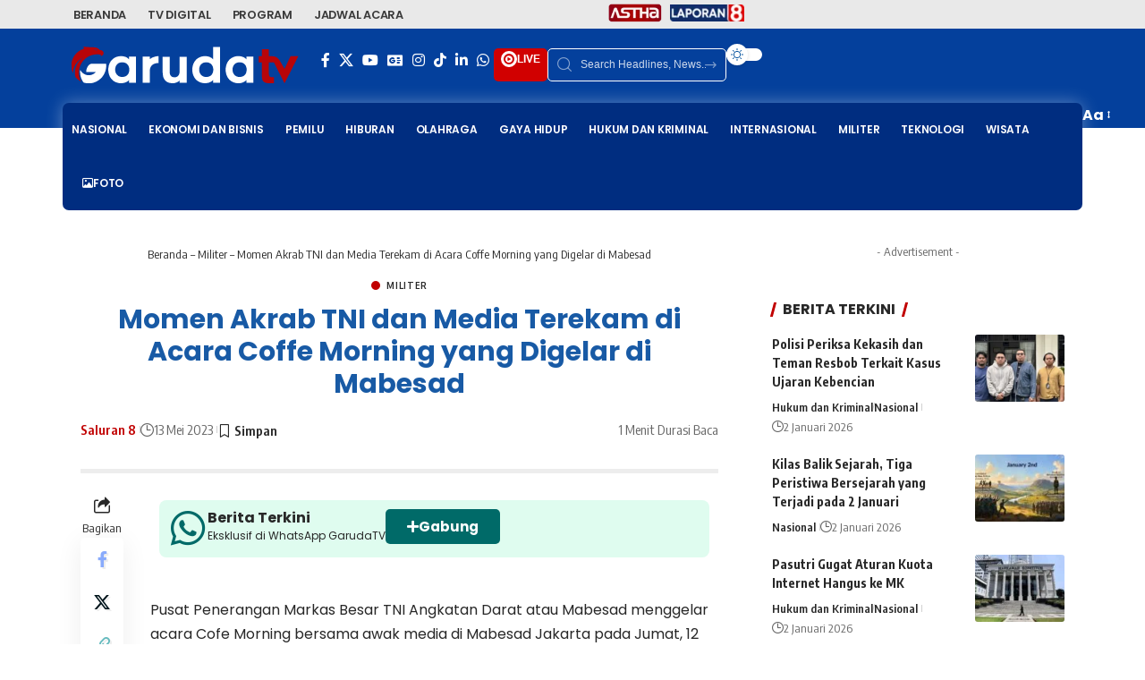

--- FILE ---
content_type: text/html; charset=UTF-8
request_url: https://garuda.tv/momen-akrab-tni-dan-media-terekam-di-acara-coffe-morning-yang-digelar-di-mabesad/
body_size: 49313
content:
<!DOCTYPE html>
<html lang="id" prefix="og: https://ogp.me/ns#">
<head>
    <meta charset="UTF-8" />
    <meta http-equiv="X-UA-Compatible" content="IE=edge" />
	<meta name="viewport" content="width=device-width, initial-scale=1.0" />
    <link rel="profile" href="https://gmpg.org/xfn/11" />
	
<!-- Optimasi Mesin Pencari oleh Rank Math PRO - https://rankmath.com/ -->
<title>Momen Akrab TNI dan Media Terekam di Acara Coffe Morning yang Digelar di Mabesad &ndash; GARUDA TV</title>
<meta name="description" content="Pusat Penerangan Markas Besar TNI Angkatan Darat atau Mabesad menggelar acara Cofe Morning bersama awak media di Mabesad Jakarta pada Jumat, 12 Mei 2023."/>
<meta name="robots" content="follow, index, max-snippet:-1, max-video-preview:-1, max-image-preview:large"/>
<link rel="preconnect" href="https://fonts.gstatic.com" crossorigin><link rel="preload" as="style" onload="this.onload=null;this.rel='stylesheet'" id="rb-preload-gfonts" href="https://fonts.googleapis.com/css?family=Source+Sans+Pro%7CPoppins%7CPoppins%7CPoppins%3A200%2C300%2C400%2C500%2C600%2C700%2C800%2C900%2C100italic%2C200italic%2C300italic%2C400italic%2C500italic%2C600italic%2C700italic%2C800italic%2C900italic%7COxygen%3A400%2C700%7CEncode+Sans+Condensed%3A400%2C500%2C600%2C700%2C800&amp;display=swap" crossorigin><noscript><link rel="stylesheet" href="https://fonts.googleapis.com/css?family=Source+Sans+Pro%7CPoppins%7CPoppins%7CPoppins%3A200%2C300%2C400%2C500%2C600%2C700%2C800%2C900%2C100italic%2C200italic%2C300italic%2C400italic%2C500italic%2C600italic%2C700italic%2C800italic%2C900italic%7COxygen%3A400%2C700%7CEncode+Sans+Condensed%3A400%2C500%2C600%2C700%2C800&amp;display=swap"></noscript><link rel="canonical" href="https://garuda.tv/momen-akrab-tni-dan-media-terekam-di-acara-coffe-morning-yang-digelar-di-mabesad/" />
<meta property="og:locale" content="id_ID" />
<meta property="og:type" content="article" />
<meta property="og:title" content="Momen Akrab TNI dan Media Terekam di Acara Coffe Morning yang Digelar di Mabesad &ndash; GARUDA TV" />
<meta property="og:description" content="Pusat Penerangan Markas Besar TNI Angkatan Darat atau Mabesad menggelar acara Cofe Morning bersama awak media di Mabesad Jakarta pada Jumat, 12 Mei 2023." />
<meta property="og:url" content="https://garuda.tv/momen-akrab-tni-dan-media-terekam-di-acara-coffe-morning-yang-digelar-di-mabesad/" />
<meta property="og:site_name" content="GARUDA TV" />
<meta property="article:publisher" content="https://www.facebook.com/garudatvindonesia" />
<meta property="article:section" content="Militer" />
<meta property="og:image" content="https://garuda.tv/wp-admin/admin-ajax.php?action=rank_math_overlay_thumb&id=33764&type=frame-og&hash=22f2315d2f7158c31a0b7f0a12569e99" />
<meta property="og:image:secure_url" content="https://garuda.tv/wp-admin/admin-ajax.php?action=rank_math_overlay_thumb&id=33764&type=frame-og&hash=22f2315d2f7158c31a0b7f0a12569e99" />
<meta property="og:image:width" content="1280" />
<meta property="og:image:height" content="720" />
<meta property="og:image:alt" content="Momen Akrab TNI dan Media Terekam di Acara Coffe Morning yang Digelar di Mabesad" />
<meta property="og:image:type" content="image/jpeg" />
<meta property="article:published_time" content="2023-05-13T13:12:24+07:00" />
<meta name="twitter:card" content="summary_large_image" />
<meta name="twitter:title" content="Momen Akrab TNI dan Media Terekam di Acara Coffe Morning yang Digelar di Mabesad &ndash; GARUDA TV" />
<meta name="twitter:description" content="Pusat Penerangan Markas Besar TNI Angkatan Darat atau Mabesad menggelar acara Cofe Morning bersama awak media di Mabesad Jakarta pada Jumat, 12 Mei 2023." />
<meta name="twitter:site" content="@garudatvnews" />
<meta name="twitter:creator" content="@garudatvnews" />
<meta name="twitter:image" content="https://garuda.tv/wp-admin/admin-ajax.php?action=rank_math_overlay_thumb&id=33764&type=frame-og&hash=22f2315d2f7158c31a0b7f0a12569e99" />
<meta name="twitter:label1" content="Ditulis oleh" />
<meta name="twitter:data1" content="Saluran 8" />
<meta name="twitter:label2" content="Waktunya membaca" />
<meta name="twitter:data2" content="Kurang dari semenit" />
<script type="application/ld+json" class="rank-math-schema-pro">{"@context":"https://schema.org","@graph":[{"@type":"Place","@id":"https://garuda.tv/#place","address":{"@type":"PostalAddress","streetAddress":"Gedung Ratu Prabu 1 Lt. 2-4, Jl. TB Simatupang No.Kav. 20, RT.1/RW.3, Cilandak Tim., Ps. Minggu,","addressLocality":"Jakarta Selatan","addressRegion":"DKI Jakarta","postalCode":"12560","addressCountry":"Indonesia"}},{"@type":"Organization","@id":"https://garuda.tv/#organization","name":"GARUDA TV","url":"https://garuda.tv","sameAs":["https://www.facebook.com/garudatvindonesia","https://twitter.com/garudatvnews"],"email":"digital@garuda.tv","address":{"@type":"PostalAddress","streetAddress":"Gedung Ratu Prabu 1 Lt. 2-4, Jl. TB Simatupang No.Kav. 20, RT.1/RW.3, Cilandak Tim., Ps. Minggu,","addressLocality":"Jakarta Selatan","addressRegion":"DKI Jakarta","postalCode":"12560","addressCountry":"Indonesia"},"logo":{"@type":"ImageObject","@id":"https://garuda.tv/#logo","url":"https://garuda.tv/wp-content/uploads/2024/12/Logo_GarudaTV_Merah_Flat_2022.png","contentUrl":"https://garuda.tv/wp-content/uploads/2024/12/Logo_GarudaTV_Merah_Flat_2022.png","caption":"GARUDA TV","inLanguage":"id","width":"720","height":"115"},"location":{"@id":"https://garuda.tv/#place"}},{"@type":"WebSite","@id":"https://garuda.tv/#website","url":"https://garuda.tv","name":"GARUDA TV","alternateName":"TV Digital Indonesia","publisher":{"@id":"https://garuda.tv/#organization"},"inLanguage":"id"},{"@type":"ImageObject","@id":"https://garuda.tv/wp-content/uploads/2023/05/6.-Momen-Akrab-TNI-dan-Media-Terekam-di-Acara-Coffe-Morning-yang-Digelar-di-Mabesad-1.jpg","url":"https://garuda.tv/wp-content/uploads/2023/05/6.-Momen-Akrab-TNI-dan-Media-Terekam-di-Acara-Coffe-Morning-yang-Digelar-di-Mabesad-1.jpg","width":"1280","height":"720","caption":"Momen Akrab TNI dan Media Terekam di Acara Coffe Morning yang Digelar di Mabesad","inLanguage":"id"},{"@type":"BreadcrumbList","@id":"https://garuda.tv/momen-akrab-tni-dan-media-terekam-di-acara-coffe-morning-yang-digelar-di-mabesad/#breadcrumb","itemListElement":[{"@type":"ListItem","position":"1","item":{"@id":"https://garuda.tv","name":"Beranda"}},{"@type":"ListItem","position":"2","item":{"@id":"https://garuda.tv/category/militer/","name":"Militer"}},{"@type":"ListItem","position":"3","item":{"@id":"https://garuda.tv/momen-akrab-tni-dan-media-terekam-di-acara-coffe-morning-yang-digelar-di-mabesad/","name":"Momen Akrab TNI dan Media Terekam di Acara Coffe Morning yang Digelar di Mabesad"}}]},{"@type":"WebPage","@id":"https://garuda.tv/momen-akrab-tni-dan-media-terekam-di-acara-coffe-morning-yang-digelar-di-mabesad/#webpage","url":"https://garuda.tv/momen-akrab-tni-dan-media-terekam-di-acara-coffe-morning-yang-digelar-di-mabesad/","name":"Momen Akrab TNI dan Media Terekam di Acara Coffe Morning yang Digelar di Mabesad &ndash; GARUDA TV","datePublished":"2023-05-13T13:12:24+07:00","dateModified":"2023-05-13T13:12:24+07:00","isPartOf":{"@id":"https://garuda.tv/#website"},"primaryImageOfPage":{"@id":"https://garuda.tv/wp-content/uploads/2023/05/6.-Momen-Akrab-TNI-dan-Media-Terekam-di-Acara-Coffe-Morning-yang-Digelar-di-Mabesad-1.jpg"},"inLanguage":"id","breadcrumb":{"@id":"https://garuda.tv/momen-akrab-tni-dan-media-terekam-di-acara-coffe-morning-yang-digelar-di-mabesad/#breadcrumb"}},{"@type":"Person","@id":"https://garuda.tv/author/saluran8pagi/","name":"Saluran 8","url":"https://garuda.tv/author/saluran8pagi/","image":{"@type":"ImageObject","@id":"https://secure.gravatar.com/avatar/d3ae8efaee03b05345fa76a3c681c86fe6083861527e12ef8aec5bf6645a1a0b?s=96&amp;d=identicon&amp;r=g","url":"https://secure.gravatar.com/avatar/d3ae8efaee03b05345fa76a3c681c86fe6083861527e12ef8aec5bf6645a1a0b?s=96&amp;d=identicon&amp;r=g","caption":"Saluran 8","inLanguage":"id"},"worksFor":{"@id":"https://garuda.tv/#organization"}},{"@type":"NewsArticle","headline":"Momen Akrab TNI dan Media Terekam di Acara Coffe Morning yang Digelar di Mabesad &ndash; GARUDA TV","datePublished":"2023-05-13T13:12:24+07:00","dateModified":"2023-05-13T13:12:24+07:00","articleSection":"Militer","author":{"@id":"https://garuda.tv/author/saluran8pagi/","name":"Saluran 8"},"publisher":{"@id":"https://garuda.tv/#organization"},"description":"Pusat Penerangan Markas Besar TNI Angkatan Darat atau Mabesad menggelar acara Cofe Morning bersama awak media di Mabesad Jakarta pada Jumat, 12 Mei 2023.","copyrightYear":"2023","copyrightHolder":{"@id":"https://garuda.tv/#organization"},"name":"Momen Akrab TNI dan Media Terekam di Acara Coffe Morning yang Digelar di Mabesad &ndash; GARUDA TV","@id":"https://garuda.tv/momen-akrab-tni-dan-media-terekam-di-acara-coffe-morning-yang-digelar-di-mabesad/#richSnippet","isPartOf":{"@id":"https://garuda.tv/momen-akrab-tni-dan-media-terekam-di-acara-coffe-morning-yang-digelar-di-mabesad/#webpage"},"image":{"@id":"https://garuda.tv/wp-content/uploads/2023/05/6.-Momen-Akrab-TNI-dan-Media-Terekam-di-Acara-Coffe-Morning-yang-Digelar-di-Mabesad-1.jpg"},"inLanguage":"id","mainEntityOfPage":{"@id":"https://garuda.tv/momen-akrab-tni-dan-media-terekam-di-acara-coffe-morning-yang-digelar-di-mabesad/#webpage"}}]}</script>
<!-- /Plugin WordPress Rank Math SEO -->

<link rel='dns-prefetch' href='//www.googletagmanager.com' />
<link rel='dns-prefetch' href='//fonts.googleapis.com' />
<link rel='dns-prefetch' href='//pagead2.googlesyndication.com' />
<link rel="alternate" type="application/rss+xml" title="GARUDA TV &raquo; Feed" href="https://garuda.tv/feed/" />
<link rel="alternate" type="application/rss+xml" title="GARUDA TV &raquo; Umpan Komentar" href="https://garuda.tv/comments/feed/" />
<script id="wpp-js" src="https://garuda.tv/wp-content/plugins/wordpress-popular-posts/assets/js/wpp.min.js?ver=7.3.6" data-sampling="0" data-sampling-rate="100" data-api-url="https://garuda.tv/wp-json/wordpress-popular-posts" data-post-id="33763" data-token="bfa4cec923" data-lang="0" data-debug="0"></script>
<link rel="alternate" title="oEmbed (JSON)" type="application/json+oembed" href="https://garuda.tv/wp-json/oembed/1.0/embed?url=https%3A%2F%2Fgaruda.tv%2Fmomen-akrab-tni-dan-media-terekam-di-acara-coffe-morning-yang-digelar-di-mabesad%2F" />
<link rel="alternate" title="oEmbed (XML)" type="text/xml+oembed" href="https://garuda.tv/wp-json/oembed/1.0/embed?url=https%3A%2F%2Fgaruda.tv%2Fmomen-akrab-tni-dan-media-terekam-di-acara-coffe-morning-yang-digelar-di-mabesad%2F&#038;format=xml" />
<style id="ad-banners-front">:root{--ad-banners-gutter-width:1.5rem;--ad-banners-gutter-width-half:0.75rem;--ad-banners-speed:250ms;--ad-banners-ease:ease-in-out}.ad-banners-ad .ad-banners-inprogress{opacity:.5;pointer-events:none}.ad-banners-ad img{display:block;margin-left:auto;margin-right:auto}.ad-banners-ad-resp img{height:auto;max-width:100%}.ad-banners-ad-label{font-size:.8rem;margin-bottom:5px;text-align:center}:root{--ad-banners-rotate-duration:500ms;--ad-banners-rotate-ease:ease-in-out;--ad-banners-rotate-z-index:1;--ad-banners-rotate-z-index-active:3}.ad-banners-rotate{position:relative}.ad-banners-rotate .ad-banners-ad{height:100%;left:0;opacity:0;position:absolute;top:0;transition:opacity var(--ad-banners-rotate-duration) var(--ad-banners-rotate-ease);width:100%;z-index:var(--ad-banners-rotate-z-index)}.ad-banners-rotate .ad-banners-ad.woactive{opacity:1;position:relative;z-index:var(--ad-banners-rotate-z-index-active)}.ad-banners-rotate .ad-banners-ad.ad-banners-amp-ad{display:block;opacity:1}.ad-banners-rotate .ad-banners-ad.ad-banners-amp-ad+.ad-banners-amp-ad{margin-top:var(--ad-banners-gutter-width-half)}.align-self-center{align-self:center}.ad-banners-fr{float:right}.ad-banners-fl{float:left}.ad-banners-clr{clear:both;display:block;float:none}.ad-banners-needs-consent{display:none}
</style><style id="ad-banners-front-pro">.ad-banners-loader{animation:adcmdrrotate 1s linear infinite;border:2px solid;border-color:#fff #fff #555;border-radius:50%;box-sizing:border-box;display:inline-block;height:24px;width:24px}@keyframes adcmdrrotate{0%{transform:rotate(0deg)}to{transform:rotate(1turn)}}:root{--ad-banners-rotate-z-index-out:2}.ad-banners-group--grid{--ad-banners-grid-col-gap:var(--ad-banners-gutter-width);text-align:center}.ad-banners-group--grid__inline{display:inline-grid;text-align:initial}.ad-banners-group--grid__grid{display:grid;gap:var(--ad-banners-grid-col-gap);grid-template-columns:repeat(var(--ad-banners-group-cols),auto)}.ad-banners-rotate--slide{overflow:hidden}.ad-banners-rotate--slide .ad-banners-ad{animation:none;opacity:1}.ad-banners-rotate--slide .ad-banners-ad.woactive,.ad-banners-rotate--slide .ad-banners-ad.woactive--out{transition:transform var(--ad-banners-rotate-duration) var(--ad-banners-rotate-ease)}.ad-banners-rotate--slide .ad-banners-ad.woactive--out{z-index:var(--ad-banners-rotate-z-index-out)}.ad-banners-rotate--slide_t .ad-banners-ad{transform:translateY(-100%)}.ad-banners-rotate--slide_t .ad-banners-ad.woactive{transform:translateY(0)}.ad-banners-rotate--slide_b .ad-banners-ad,.ad-banners-rotate--slide_t .ad-banners-ad.woactive--out{transform:translateY(100%)}.ad-banners-rotate--slide_b .ad-banners-ad.woactive{transform:translateY(0)}.ad-banners-rotate--slide_b .ad-banners-ad.woactive--out{transform:translateY(-100%)}.ad-banners-rotate--slide_l .ad-banners-ad{transform:translateX(-100%)}.ad-banners-rotate--slide_l .ad-banners-ad.woactive{transform:translateX(0)}.ad-banners-rotate--slide_l .ad-banners-ad.woactive--out,.ad-banners-rotate--slide_r .ad-banners-ad{transform:translateX(100%)}.ad-banners-rotate--slide_r .ad-banners-ad.woactive{transform:translateX(0)}.ad-banners-rotate--slide_r .ad-banners-ad.woactive--out{transform:translateX(-100%)}
</style><style id='wp-img-auto-sizes-contain-inline-css'>
img:is([sizes=auto i],[sizes^="auto," i]){contain-intrinsic-size:3000px 1500px}
/*# sourceURL=wp-img-auto-sizes-contain-inline-css */
</style>
<link data-minify="1" rel='stylesheet' id='dashicons-css' href='https://garuda.tv/wp-content/cache/min/1/wp-includes/css/dashicons.min.css?ver=1767208692' media='all' />
<link rel='stylesheet' id='editor-buttons-css' href='https://garuda.tv/wp-includes/css/editor.min.css?ver=6.9' media='all' />
<style id='wp-emoji-styles-inline-css'>

	img.wp-smiley, img.emoji {
		display: inline !important;
		border: none !important;
		box-shadow: none !important;
		height: 1em !important;
		width: 1em !important;
		margin: 0 0.07em !important;
		vertical-align: -0.1em !important;
		background: none !important;
		padding: 0 !important;
	}
/*# sourceURL=wp-emoji-styles-inline-css */
</style>
<style id='presto-player-popup-trigger-style-inline-css'>
:where(.wp-block-presto-player-popup-trigger) {
  /* reduce specificity */
  display: grid;
  gap: 1rem;
  cursor: pointer;
}

/* Play icon overlay for popup image trigger variation */
:where(.presto-popup-image-trigger) {
  position: relative;
  cursor: pointer;
}

:where(.presto-popup-image-trigger)::before {
  content: "";
  position: absolute;
  top: 50%;
  left: 50%;
  transform: translate(-50%, -50%);
  width: 48px;
  height: 48px;
  background-image: var(--wpr-bg-f8e52319-74af-45e4-ac7a-e874e886371e);
  background-size: contain;
  background-repeat: no-repeat;
  background-position: center;
  z-index: 10;
  pointer-events: none;
}

:where(.presto-popup-image-trigger img) {
  display: block;
  width: 100%;
  height: auto;
  filter: brightness(0.5);
}
/*# sourceURL=https://garuda.tv/wp-content/plugins/presto-player/src/admin/blocks/blocks/popup-trigger/style.css */
</style>
<style id='presto-player-popup-media-style-inline-css'>
.wp-block-presto-player-popup.is-selected .wp-block-presto-player-popup-media {
  display: initial;
}

.wp-block-presto-player-popup.has-child-selected .wp-block-presto-player-popup-media {
  display: initial;
}

.presto-popup__overlay {
  position: fixed;
  top: 0;
  left: 0;
  z-index: 100000;
  overflow: hidden;
  width: 100%;
  height: 100vh;
  box-sizing: border-box;
  padding: 0 5%;
  visibility: hidden;
  opacity: 0;
  display: flex;
  align-items: center;
  justify-content: center;
  transition:
    opacity 0.2s ease,
    visibility 0.2s ease;

  --presto-popup-media-width: 1280px;
  --presto-popup-background-color: rgba(0, 0, 0, 0.917);
}

.presto-popup--active {
  visibility: visible;
  opacity: 1;
}

.presto-popup--active .presto-popup__content {
  transform: scale(1);
}

.presto-popup__content {
  position: relative;
  z-index: 9999999999;
  width: 100%;
  max-width: var(--presto-popup-media-width);
  transform: scale(0.9);
  transition: transform 0.2s ease;
}

.presto-popup__close-button {
  position: absolute;
  top: calc(env(safe-area-inset-top) + 16px);
  right: calc(env(safe-area-inset-right) + 16px);
  padding: 0;
  cursor: pointer;
  z-index: 5000000;
  min-width: 24px;
  min-height: 24px;
  width: 24px;
  height: 24px;
  display: flex;
  align-items: center;
  justify-content: center;
  border: none;
  background: none;
  box-shadow: none;
  transition: opacity 0.2s ease;
}

.presto-popup__close-button:hover,
.presto-popup__close-button:focus {
  opacity: 0.8;
  background: none;
  border: none;
}

.presto-popup__close-button:not(:hover):not(:active):not(.has-background) {
  background: none;
  border: none;
}

.presto-popup__close-button svg {
  width: 24px;
  height: 24px;
  fill: white;
}

.presto-popup__scrim {
  width: 100%;
  height: 100%;
  position: absolute;
  z-index: 2000000;
  background-color: var(--presto-popup-background-color, rgb(255, 255, 255));
}

.presto-popup__speak {
  position: absolute;
  width: 1px;
  height: 1px;
  padding: 0;
  margin: -1px;
  overflow: hidden;
  clip: rect(0, 0, 0, 0);
  white-space: nowrap;
  border: 0;
}
/*# sourceURL=https://garuda.tv/wp-content/plugins/presto-player/src/admin/blocks/blocks/popup-media/style.css */
</style>
<link data-minify="1" rel='stylesheet' id='foxiz-elements-css' href='https://garuda.tv/wp-content/cache/min/1/wp-content/plugins/foxiz-core/lib/foxiz-elements/public/style.css?ver=1767208692' media='all' />
<link data-minify="1" rel='stylesheet' id='wordpress-popular-posts-css-css' href='https://garuda.tv/wp-content/cache/min/1/wp-content/plugins/wordpress-popular-posts/assets/css/wpp.css?ver=1767208692' media='all' />
<link data-minify="1" rel='stylesheet' id='tablepress-default-css' href='https://garuda.tv/wp-content/cache/min/1/wp-content/plugins/tablepress/css/build/default.css?ver=1767208692' media='all' />

<link data-minify="1" rel='stylesheet' id='exo_wl.carousel-css' href='https://garuda.tv/wp-content/cache/background-css/1/garuda.tv/wp-content/cache/min/1/wp-content/plugins/tv-schedule/js/exo_wl-carousel/assets/exo_wl.carousel.css?ver=1767208692&wpr_t=1767350605' media='all' />
<link data-minify="1" rel='stylesheet' id='exo_wl.carousel-theme-css' href='https://garuda.tv/wp-content/cache/min/1/wp-content/plugins/tv-schedule/js/exo_wl-carousel/assets/exo_wl.theme.default.css?ver=1767208692' media='all' />
<link data-minify="1" rel='stylesheet' id='extvs-style-css' href='https://garuda.tv/wp-content/cache/min/1/wp-content/plugins/tv-schedule/css/style.css?ver=1767208692' media='all' />
<link data-minify="1" rel='stylesheet' id='extvs-style-view-css' href='https://garuda.tv/wp-content/cache/min/1/wp-content/plugins/tv-schedule/css/modal.css?ver=1767208692' media='all' />
<style id='extvs-style-view-inline-css'>

            .ex-tvs-simple.style-1 .extvs-dropdown,
            .ex-tvs-simple.style-1 .ex-date-list-parent,
            .ex-date-list-out,
            .ex-tvs-simple.style-3 .ex-date-list-parent,
            .ex-tvs-simple.style-3 .extvs-style3-chanel ul li:hover,
            .ex-tvs-simple.style-3 .extvs-style3-chanel ul li.extvs-inline-at,
            .ex-chanel-list .extvs-inline-chanel,
            .ex-tvs-simple.style-2 .ex-date-list .extvs-date-day,
            .ex-tvs-simple.style-1 .ex-parent-simple table thead th,
            .extvs-advance-date,
            .extvs-advance-chanel ul li,
            .extvs-advance-detail .extvs-advance-timeline ul li,
            .ex-tvs-advance.style-3 .extvs-addate-parent,
            .extvs_modal .tvs-modal-content .tvs_modal_des .md-date,
            .extvs-dropdown,
            .extvs-hide-ps h3,
            .ex-tvs-advance.style-2 .ex-date-list-parent{background:#b50000;}
            .ex-tvs-simple[id^=ex-] .ex-parent-simple table tbody tr.extvs-cr-progr,
            .item-tvs.extvs-cr-progr,
            .extvs-advance-program ul li .extvs-pro-width.extvs-cr-progr{background: rgba(181,0,0, .1);}
            .ex-tvs-simple.style-3 .extvs-style3-chanel ul li:last-child{
                border-color:#b50000;
            }
            

            .ex-tvs-simple.style-3 .extvs-style3-chanel ul li
            {
                color:#b50000;
                border-color:#b50000;
            }

            .ex-tvs-simple.style-1 .ex-date-list-parent .extvs-prev-bt,
            .ex-tvs-simple.style-2 .ex-date-list-parent .extvs-prev-bt,
            .ex-tvs-simple.style-3 .ex-date-list-parent .extvs-prev-bt,
            .ex-tvs-advance.style-2 .ex-date-list-parent .extvs-prev-bt{
                background: linear-gradient(to left,rgba(255,255,255,0),#b50000 40%);
            }
            .ex-tvs-simple.style-1 .ex-date-list-parent .extvs-next-bt,
            .ex-tvs-simple.style-2 .ex-date-list-parent .extvs-next-bt,
            .ex-tvs-simple.style-3 .ex-date-list-parent .extvs-next-bt,
            .ex-tvs-advance.style-2 .ex-date-list-parent .extvs-next-bt{
                background: linear-gradient(to right,rgba(255,255,255,0),#b50000 40%);
            }

            
                        .ex-tvs-simple,
            .extvs-qtip,
            .ex-tvs-advance{font-family: "Poppins", sans-serif;}
                        .ex-tvs-simple,
            .ex-tvs-advance,
            .extvs-qtip.qtip,
            .ex-tvs-advance span.sub-tt,
            span.sub-tt,
            .ex-tvs-simple .ex-parent-simple span.sub-tt{font-size: 14;}
                        .ex-chanel-list,
            .ex-date-list-parent,
            .extvs-modal h3,
            .extvs-qtip h3,
            .ex-parent-simple .item-tvs h3,
            .ex-tvs-advance h3,
            .extvs-advance-chanel .extvs-chanel-name,
            .ex-tvs-advance.style-3 .extvs-ad-list-week .extvs-date-adweek,
            .ex-tvs-simple.style-3 .extvs-style3-chanel ul li{
                font-family: "Poppins", sans-serif;
            }
                        .ex-chanel-list,
            .ex-date-list-parent,
            .extvs-modal h3,
            .extvs-qtip h3,
            .ex-parent-simple .item-tvs h3,
            .ex-tvs-advance h3,
            .extvs-advance-chanel .extvs-chanel-name,
            .ex-tvs-advance.style-3 .extvs-ad-list-week .extvs-date-adweek,
            .ex-tvs-simple.style-3 .extvs-style3-chanel ul li,
            .ex-date-list .extvs-date-day{font-size: 14;}
            
/*# sourceURL=extvs-style-view-inline-css */
</style>
<link data-minify="1" rel='stylesheet' id='elementor-icons-css' href='https://garuda.tv/wp-content/cache/min/1/wp-content/plugins/elementor/assets/lib/eicons/css/elementor-icons.min.css?ver=1767208692' media='all' />
<link rel='stylesheet' id='elementor-frontend-css' href='https://garuda.tv/wp-content/plugins/elementor/assets/css/frontend.min.css?ver=3.34.0' media='all' />
<link rel='stylesheet' id='elementor-post-1217-css' href='https://garuda.tv/wp-content/uploads/elementor/css/post-1217.css?ver=1767208692' media='all' />
<link data-minify="1" rel='stylesheet' id='font-awesome-5-all-css' href='https://garuda.tv/wp-content/cache/min/1/wp-content/plugins/elementor/assets/lib/font-awesome/css/all.min.css?ver=1767208692' media='all' />
<link rel='stylesheet' id='font-awesome-4-shim-css' href='https://garuda.tv/wp-content/plugins/elementor/assets/lib/font-awesome/css/v4-shims.min.css?ver=3.34.0' media='all' />
<link rel='stylesheet' id='elementor-post-67800-css' href='https://garuda.tv/wp-content/uploads/elementor/css/post-67800.css?ver=1767208692' media='all' />
<link rel='stylesheet' id='elementor-post-67987-css' href='https://garuda.tv/wp-content/uploads/elementor/css/post-67987.css?ver=1767208692' media='all' />

<link data-minify="1" rel='stylesheet' id='font-awesome-css' href='https://garuda.tv/wp-content/cache/min/1/wp-content/themes/foxiz/assets/css/font-awesome.css?ver=1767208692' media='all' />
<link data-minify="1" rel='stylesheet' id='foxiz-main-css' href='https://garuda.tv/wp-content/cache/min/1/wp-content/themes/foxiz/assets/css/main.css?ver=1767208693' media='all' />
<style id='foxiz-main-inline-css'>
:root {--body-family:Poppins;--h1-family:Poppins;--h1-fweight:700;--h1-fcolor:#185aa5;--h1-fsize:30px;--h2-family:Poppins;--h3-family:Poppins;--h4-family:Poppins;--menu-family:Poppins;--menu-fweight:600;--menu-transform:uppercase;--menu-fsize:12px;--dwidgets-family:Poppins;--heading-family:Poppins;--toc-family:Poppins;}:root {--g-color :#c10000;--g-color-90 :#c10000e6;--indicator-bg-from :#ff3a3a;--indicator-bg-to :#bf2b2b;}[data-theme="dark"].is-hd-4 {--nav-bg: #191c20;--nav-bg-from: #191c20;--nav-bg-to: #191c20;--nav-bg-glass: #191c2011;--nav-bg-glass-from: #191c2011;--nav-bg-glass-to: #191c2011;}[data-theme="dark"].is-hd-5, [data-theme="dark"].is-hd-5:not(.sticky-on) {--nav-bg: #191c20;--nav-bg-from: #191c20;--nav-bg-to: #191c20;--nav-bg-glass: #191c2011;--nav-bg-glass-from: #191c2011;--nav-bg-glass-to: #191c2011;}:root {--mbnav-bg: #135ba3;--mbnav-bg-from: #135ba3;--mbnav-bg-to: #131a82;--mbnav-bg-glass: #135ba3bb;--mbnav-bg-glass-from: #135ba3bb;--mbnav-bg-glass-to: #131a82bb;--mbnav-color :#ffffff;}[data-theme="dark"] {--mbnav-bg: #2d2d2d;--mbnav-bg-from: #2d2d2d;--mbnav-bg-to: #0a0a0a;--mbnav-bg-glass: #2d2d2d11;--mbnav-bg-glass-from: #2d2d2d11;--mbnav-bg-glass-to: #0a0a0a11;}:root {--topad-spacing :15px;--hyperlink-line-color :var(--g-color);--heading-sub-color :#c10000;--slideup-bg :rgba(255,255,255,0.82);--slideup-icon-color :#dd3333;--slideup-icon-na-bg :#152491;--slideup-icon-na-bg-90 :#152491e6;--rb-width : 1140px;--rb-small-width : 763px;--rb-s-width : 1140px;--s-content-width : 760px;--max-width-wo-sb : 840px;--s10-feat-ratio :45%;--s11-feat-ratio :45%;--verified-color :#1e53bc;--login-popup-w : 350px;--list-style: disc; --list-position: outside; --list-spacing: 2.5rem; --child-list-style: circle;}[data-theme="dark"], .light-scheme {--slideup-bg :rgba(0,0,0,0.87);--slideup-icon-color :#ffffff; }.p-readmore { font-family:Poppins;}.mobile-menu > li > a  { font-family:'system-ui', -apple-system, BlinkMacSystemFont, 'Segoe UI', Roboto, Oxygen, Ubuntu, Cantarell, 'Fira Sans', 'Droid Sans', 'Helvetica Neue', sans-serif;font-size:12px;}.mobile-qview a { font-family:'system-ui', -apple-system, BlinkMacSystemFont, 'Segoe UI', Roboto, Oxygen, Ubuntu, Cantarell, 'Fira Sans', 'Droid Sans', 'Helvetica Neue', sans-serif;font-weight:600;text-transform:uppercase;font-size:12px;}.search-header:before { background-repeat : no-repeat;background-size : cover;background-attachment : scroll;background-position : center center;}[data-theme="dark"] .search-header:before { background-repeat : no-repeat;background-size : cover;background-attachment : scroll;background-position : center center;}.footer-has-bg { background-color : #88888812;}#amp-mobile-version-switcher { display: none; }.menu-item-152767 span.menu-sub-title { color: #FFF203 !important;}.menu-item-68086 span.menu-sub-title { color: #ffffff !important;}.menu-item-68086 span.menu-sub-title { background-color: #e82900;}.menu-item-67713 span.menu-sub-title { color: #fff !important;}.menu-item-67713 span.menu-sub-title { background-color: #ff6552;}
/*# sourceURL=foxiz-main-inline-css */
</style>
<link data-minify="1" rel='stylesheet' id='foxiz-print-css' href='https://garuda.tv/wp-content/cache/min/1/wp-content/themes/foxiz/assets/css/print.css?ver=1767208693' media='all' />
<link rel='stylesheet' id='foxiz-style-css' href='https://garuda.tv/wp-content/themes/foxiz-child/style.css?ver=2.7.0' media='all' />
<link rel='stylesheet' id='elementor-icons-shared-0-css' href='https://garuda.tv/wp-content/plugins/elementor/assets/lib/font-awesome/css/fontawesome.min.css?ver=5.15.3' media='all' />
<link data-minify="1" rel='stylesheet' id='elementor-icons-fa-solid-css' href='https://garuda.tv/wp-content/cache/min/1/wp-content/plugins/elementor/assets/lib/font-awesome/css/solid.min.css?ver=1767208693' media='all' />
<script src="https://garuda.tv/wp-includes/js/jquery/jquery.min.js?ver=3.7.1" id="jquery-core-js"></script>
<script src="https://garuda.tv/wp-includes/js/jquery/jquery-migrate.min.js?ver=3.4.1" id="jquery-migrate-js"></script>

<!-- Potongan tag Google (gtag.js) ditambahkan oleh Site Kit -->
<!-- Snippet Google Analytics telah ditambahkan oleh Site Kit -->
<script src="https://www.googletagmanager.com/gtag/js?id=GT-5528P4G" id="google_gtagjs-js" async></script>
<script id="google_gtagjs-js-after">
window.dataLayer = window.dataLayer || [];function gtag(){dataLayer.push(arguments);}
gtag("set","linker",{"domains":["garuda.tv"]});
gtag("js", new Date());
gtag("set", "developer_id.dZTNiMT", true);
gtag("config", "GT-5528P4G", {"googlesitekit_post_date":"20230513","googlesitekit_post_author":"Saluran 8"});
 window._googlesitekit = window._googlesitekit || {}; window._googlesitekit.throttledEvents = []; window._googlesitekit.gtagEvent = (name, data) => { var key = JSON.stringify( { name, data } ); if ( !! window._googlesitekit.throttledEvents[ key ] ) { return; } window._googlesitekit.throttledEvents[ key ] = true; setTimeout( () => { delete window._googlesitekit.throttledEvents[ key ]; }, 5 ); gtag( "event", name, { ...data, event_source: "site-kit" } ); }; 
//# sourceURL=google_gtagjs-js-after
</script>
<script src="https://garuda.tv/wp-content/plugins/tv-schedule/js/qtip/jquery.qtip.min.js?ver=1.0" id="qtip-js-js"></script>
<script src="https://garuda.tv/wp-content/plugins/tv-schedule/js/tvschedule.js?ver=1.5.21" id="extvs-js-js"></script>
<script src="https://garuda.tv/wp-content/plugins/tv-schedule/js/exo_wl-carousel/exo_wl.carousel.js?ver=1.0" id="exo_wl.carousel-js"></script>
<script src="https://garuda.tv/wp-content/plugins/elementor/assets/lib/font-awesome/js/v4-shims.min.js?ver=3.34.0" id="font-awesome-4-shim-js"></script>
<script src="https://garuda.tv/wp-content/themes/foxiz/assets/js/highlight-share.js?ver=1" id="highlight-share-js"></script>
<link rel="preload" href="https://garuda.tv/wp-content/themes/foxiz/assets/fonts/icons.woff2?ver=2.5.0" as="font" type="font/woff2" crossorigin="anonymous"> <link rel="preload" href="https://garuda.tv/wp-content/themes/foxiz/assets/fonts/fa-brands-400.woff2" as="font" type="font/woff2" crossorigin="anonymous"> <link rel="preload" href="https://garuda.tv/wp-content/themes/foxiz/assets/fonts/fa-regular-400.woff2" as="font" type="font/woff2" crossorigin="anonymous"> <link rel="https://api.w.org/" href="https://garuda.tv/wp-json/" /><link rel="alternate" title="JSON" type="application/json" href="https://garuda.tv/wp-json/wp/v2/posts/33763" /><meta name="generator" content="WordPress 6.9" />
<link rel='shortlink' href='https://garuda.tv/?p=33763' />
<meta name="generator" content="Site Kit by Google 1.168.0" />  <script src="https://cdn.onesignal.com/sdks/web/v16/OneSignalSDK.page.js" defer></script>
  <script>
          window.OneSignalDeferred = window.OneSignalDeferred || [];
          OneSignalDeferred.push(async function(OneSignal) {
            await OneSignal.init({
              appId: "e88733c9-aab7-4575-ba48-ed8c999f5ed7",
              serviceWorkerOverrideForTypical: true,
              path: "https://garuda.tv/wp-content/plugins/onesignal-free-web-push-notifications/sdk_files/",
              serviceWorkerParam: { scope: "/wp-content/plugins/onesignal-free-web-push-notifications/sdk_files/push/onesignal/" },
              serviceWorkerPath: "OneSignalSDKWorker.js",
            });
          });

          // Unregister the legacy OneSignal service worker to prevent scope conflicts
          if (navigator.serviceWorker) {
            navigator.serviceWorker.getRegistrations().then((registrations) => {
              // Iterate through all registered service workers
              registrations.forEach((registration) => {
                // Check the script URL to identify the specific service worker
                if (registration.active && registration.active.scriptURL.includes('OneSignalSDKWorker.js.php')) {
                  // Unregister the service worker
                  registration.unregister().then((success) => {
                    if (success) {
                      console.log('OneSignalSW: Successfully unregistered:', registration.active.scriptURL);
                    } else {
                      console.log('OneSignalSW: Failed to unregister:', registration.active.scriptURL);
                    }
                  });
                }
              });
            }).catch((error) => {
              console.error('Error fetching service worker registrations:', error);
            });
        }
        </script>
            <style id="wpp-loading-animation-styles">@-webkit-keyframes bgslide{from{background-position-x:0}to{background-position-x:-200%}}@keyframes bgslide{from{background-position-x:0}to{background-position-x:-200%}}.wpp-widget-block-placeholder,.wpp-shortcode-placeholder{margin:0 auto;width:60px;height:3px;background:#dd3737;background:linear-gradient(90deg,#dd3737 0%,#571313 10%,#dd3737 100%);background-size:200% auto;border-radius:3px;-webkit-animation:bgslide 1s infinite linear;animation:bgslide 1s infinite linear}</style>
            
<!-- Meta tag Google AdSense ditambahkan oleh Site Kit -->
<meta name="google-adsense-platform-account" content="ca-host-pub-2644536267352236">
<meta name="google-adsense-platform-domain" content="sitekit.withgoogle.com">
<!-- Akhir tag meta Google AdSense yang ditambahkan oleh Site Kit -->
<meta name="generator" content="Elementor 3.34.0; features: additional_custom_breakpoints; settings: css_print_method-external, google_font-enabled, font_display-auto">
				<!-- Google Tag Manager -->
				<script>(function (w, d, s, l, i) {
						w[l] = w[l] || [];
						w[l].push({
							'gtm.start':
									new Date().getTime(), event: 'gtm.js'
						});
						var f = d.getElementsByTagName(s)[0],
								j = d.createElement(s), dl = l != 'dataLayer' ? '&l=' + l : '';
						j.async = true;
						j.src =
								'https://www.googletagmanager.com/gtm.js?id=' + i + dl;
						f.parentNode.insertBefore(j, f);
					})(window, document, 'script', 'dataLayer', 'GTM-PZWFD936');</script><!-- End Google Tag Manager -->
			<script type="application/ld+json">{
    "@context": "https://schema.org",
    "@type": "WebSite",
    "@id": "https://garuda.tv/#website",
    "url": "https://garuda.tv/",
    "name": "GARUDA TV",
    "potentialAction": {
        "@type": "SearchAction",
        "target": "https://garuda.tv/?s={search_term_string}",
        "query-input": "required name=search_term_string"
    }
}</script>
			<style>
				.e-con.e-parent:nth-of-type(n+4):not(.e-lazyloaded):not(.e-no-lazyload),
				.e-con.e-parent:nth-of-type(n+4):not(.e-lazyloaded):not(.e-no-lazyload) * {
					background-image: none !important;
				}
				@media screen and (max-height: 1024px) {
					.e-con.e-parent:nth-of-type(n+3):not(.e-lazyloaded):not(.e-no-lazyload),
					.e-con.e-parent:nth-of-type(n+3):not(.e-lazyloaded):not(.e-no-lazyload) * {
						background-image: none !important;
					}
				}
				@media screen and (max-height: 640px) {
					.e-con.e-parent:nth-of-type(n+2):not(.e-lazyloaded):not(.e-no-lazyload),
					.e-con.e-parent:nth-of-type(n+2):not(.e-lazyloaded):not(.e-no-lazyload) * {
						background-image: none !important;
					}
				}
			</style>
			   <!-- Histats.com  START  (aync)-->
<script type="text/javascript">var _Hasync= _Hasync|| [];
_Hasync.push(['Histats.start', '1,4922644,4,0,0,0,00010000']);
_Hasync.push(['Histats.fasi', '1']);
_Hasync.push(['Histats.track_hits', '']);
(function() {
var hs = document.createElement('script'); hs.type = 'text/javascript'; hs.async = true;
hs.src = ('//s10.histats.com/js15_as.js');
(document.getElementsByTagName('head')[0] || document.getElementsByTagName('body')[0]).appendChild(hs);
})();</script>
<noscript><a href="/" target="_blank"><img  src="//sstatic1.histats.com/0.gif?4922644&101" alt="web site analysis" border="0"></a></noscript>
<!-- Histats.com  END  -->
<!-- Snippet Google Tag Manager telah ditambahkan oleh Site Kit -->
<script>
			( function( w, d, s, l, i ) {
				w[l] = w[l] || [];
				w[l].push( {'gtm.start': new Date().getTime(), event: 'gtm.js'} );
				var f = d.getElementsByTagName( s )[0],
					j = d.createElement( s ), dl = l != 'dataLayer' ? '&l=' + l : '';
				j.async = true;
				j.src = 'https://www.googletagmanager.com/gtm.js?id=' + i + dl;
				f.parentNode.insertBefore( j, f );
			} )( window, document, 'script', 'dataLayer', 'GTM-PZWFD936' );
			
</script>

<!-- Snippet Google Tag Manager penutup telah ditambahkan oleh Site Kit -->

<!-- Snippet Google AdSense telah ditambahkan oleh Site Kit -->
<script async src="https://pagead2.googlesyndication.com/pagead/js/adsbygoogle.js?client=ca-pub-1175924642002433&amp;host=ca-host-pub-2644536267352236" crossorigin="anonymous"></script>

<!-- Snippet Google AdSense penutup telah ditambahkan oleh Site Kit -->
<link rel="icon" href="https://garuda.tv/wp-content/uploads/2023/09/cropped-garuda-tv-1-32x32.jpeg.webp" sizes="32x32" />
<link rel="icon" href="https://garuda.tv/wp-content/uploads/2023/09/cropped-garuda-tv-1-192x192.jpeg.webp" sizes="192x192" />
<link rel="apple-touch-icon" href="https://garuda.tv/wp-content/uploads/2023/09/cropped-garuda-tv-1-180x180.jpeg.webp" />
<meta name="msapplication-TileImage" content="https://garuda.tv/wp-content/uploads/2023/09/cropped-garuda-tv-1-270x270.jpeg" />
<noscript><style id="rocket-lazyload-nojs-css">.rll-youtube-player, [data-lazy-src]{display:none !important;}</style></noscript><style id="wpr-lazyload-bg-container"></style><style id="wpr-lazyload-bg-exclusion"></style>
<noscript>
<style id="wpr-lazyload-bg-nostyle">.exo_wl-carousel .exo_wl-video-play-icon{--wpr-bg-34110a8e-c1e6-4a1e-b591-c9d7fba7f71f: url('https://garuda.tv/wp-content/plugins/tv-schedule/js/exo_wl-carousel/assets/exo_wl.video.play.png');}:where(.presto-popup-image-trigger)::before{--wpr-bg-f8e52319-74af-45e4-ac7a-e874e886371e: url('https://garuda.tv/wp-content/plugins/presto-player/src/admin/blocks/blocks/popup-trigger/../../../../../img/play-button.svg');}</style>
</noscript>
<script type="application/javascript">const rocket_pairs = [{"selector":".exo_wl-carousel .exo_wl-video-play-icon","style":".exo_wl-carousel .exo_wl-video-play-icon{--wpr-bg-34110a8e-c1e6-4a1e-b591-c9d7fba7f71f: url('https:\/\/garuda.tv\/wp-content\/plugins\/tv-schedule\/js\/exo_wl-carousel\/assets\/exo_wl.video.play.png');}","hash":"34110a8e-c1e6-4a1e-b591-c9d7fba7f71f","url":"https:\/\/garuda.tv\/wp-content\/plugins\/tv-schedule\/js\/exo_wl-carousel\/assets\/exo_wl.video.play.png"},{"selector":":where(.presto-popup-image-trigger)","style":":where(.presto-popup-image-trigger)::before{--wpr-bg-f8e52319-74af-45e4-ac7a-e874e886371e: url('https:\/\/garuda.tv\/wp-content\/plugins\/presto-player\/src\/admin\/blocks\/blocks\/popup-trigger\/..\/..\/..\/..\/..\/img\/play-button.svg');}","hash":"f8e52319-74af-45e4-ac7a-e874e886371e","url":"https:\/\/garuda.tv\/wp-content\/plugins\/presto-player\/src\/admin\/blocks\/blocks\/popup-trigger\/..\/..\/..\/..\/..\/img\/play-button.svg"}]; const rocket_excluded_pairs = [];</script><meta name="generator" content="WP Rocket 3.20.2" data-wpr-features="wpr_lazyload_css_bg_img wpr_lazyload_images wpr_cache_webp wpr_minify_css wpr_desktop" /></head>
<body class="wp-singular post-template-default single single-post postid-33763 single-format-video wp-custom-logo wp-embed-responsive wp-theme-foxiz wp-child-theme-foxiz-child personalized-all elementor-default elementor-kit-1217 menu-ani-1 hover-ani-1 btn-ani-1 btn-transform-1 is-rm-1 lmeta-dot loader-1 dark-sw-1 mtax-1 toc-smooth is-hd-rb_template is-video-4 centered-header is-mstick yes-tstick is-backtop  is-jscount" data-theme="default">
		<!-- Snippet Google Tag Manager (noscript) telah ditambahkan oleh Site Kit -->
		<noscript>
			<iframe src="https://www.googletagmanager.com/ns.html?id=GTM-PZWFD936" height="0" width="0" style="display:none;visibility:hidden"></iframe>
		</noscript>
		<!-- Snippet Google Tag Manager (noscript) penutup telah ditambahkan oleh Site Kit -->
				<script>
			(function () {
				const yesStorage = () => {
					let storage;
					try {
						storage = window['localStorage'];
						storage.setItem('__rbStorageSet', 'x');
						storage.removeItem('__rbStorageSet');
						return true;
					} catch {
						return false;
					}
				};
				let currentMode = null;
				const darkModeID = 'RubyDarkMode';
								currentMode = yesStorage() ? localStorage.getItem(darkModeID) || null : 'default';
				if (!currentMode) {
										currentMode = 'default';
					yesStorage() && localStorage.setItem(darkModeID, 'default');
									}
				document.body.setAttribute('data-theme', currentMode === 'dark' ? 'dark' : 'default');
							})();
		</script>
					<!-- Google Tag Manager (noscript) -->
			<noscript>
				<iframe src="https://www.googletagmanager.com/ns.html?id=GTM-PZWFD936" height="0" width="0" style="display:none;visibility:hidden"></iframe>
			</noscript><!-- End Google Tag Manager (noscript) -->
			<div data-rocket-location-hash="7e4f4a3adee48df92822953dbaffab3d" class="site-outer">
			<div data-rocket-location-hash="226338c7ab800db79a5d91eb49a2c4e2" id="site-header" class="header-wrap rb-section header-template">
					<div data-rocket-location-hash="bf588db960b64fe2d3b70204ea757e70" class="reading-indicator"><span id="reading-progress"></span></div>
					<div class="navbar-outer navbar-template-outer">
				<div id="header-template-holder"><div class="header-template-inner">		<div data-elementor-type="wp-post" data-elementor-id="67800" class="elementor elementor-67800" data-elementor-post-type="rb-etemplate">
				<div class="elementor-element elementor-element-bdf3455 e-flex e-con-boxed e-con e-parent" data-id="bdf3455" data-element_type="container" data-settings="{&quot;background_background&quot;:&quot;classic&quot;}">
					<div class="e-con-inner">
		<div class="elementor-element elementor-element-8ceac35 e-con-full e-flex e-con e-child" data-id="8ceac35" data-element_type="container">
				<div class="elementor-element elementor-element-ce74685 is-divider-0 elementor-widget elementor-widget-foxiz-navigation" data-id="ce74685" data-element_type="widget" data-widget_type="foxiz-navigation.default">
				<div class="elementor-widget-container">
							<nav id="site-navigation" class="main-menu-wrap template-menu" aria-label="main menu">
			<ul id="menu-top-menu" class="main-menu rb-menu large-menu" itemscope itemtype="https://www.schema.org/SiteNavigationElement"><li id="menu-item-68574" class="menu-item menu-item-type-post_type menu-item-object-page menu-item-home menu-item-68574"><a href="https://garuda.tv/"><span>BERANDA</span></a></li>
<li id="menu-item-33027" class="menu-item menu-item-type-post_type menu-item-object-page menu-item-33027"><a href="https://garuda.tv/tv-digital/"><span>TV DIGITAL</span></a></li>
<li id="menu-item-68091" class="menu-item menu-item-type-custom menu-item-object-custom menu-item-68091"><a href="/program-acara/"><span>PROGRAM</span></a></li>
<li id="menu-item-33013" class="menu-item menu-item-type-post_type menu-item-object-page menu-item-33013"><a href="https://garuda.tv/jadwal-acara/"><span>JADWAL ACARA</span></a></li>
</ul>		</nav>
						</div>
				</div>
				</div>
		<div class="elementor-element elementor-element-b0059fd e-con-full e-flex e-con e-child" data-id="b0059fd" data-element_type="container">
				<div class="elementor-element elementor-element-34b0e53 elementor-widget elementor-widget-image" data-id="34b0e53" data-element_type="widget" data-widget_type="image.default">
				<div class="elementor-widget-container">
																<a href="https://asthatv.com" target="_blank">
							<img width="100" height="36" src="data:image/svg+xml,%3Csvg%20xmlns='http://www.w3.org/2000/svg'%20viewBox='0%200%20100%2036'%3E%3C/svg%3E" class="elementor-animation-wobble-skew attachment-full size-full wp-image-114223" alt="" data-lazy-src="https://garuda.tv/wp-content/uploads/2024/12/Astha-Logo-02-website.png" /><noscript><img width="100" height="36" src="https://garuda.tv/wp-content/uploads/2024/12/Astha-Logo-02-website.png" class="elementor-animation-wobble-skew attachment-full size-full wp-image-114223" alt="" /></noscript>								</a>
															</div>
				</div>
				<div class="elementor-element elementor-element-888076f elementor-widget elementor-widget-image" data-id="888076f" data-element_type="widget" data-widget_type="image.default">
				<div class="elementor-widget-container">
																<a href="https://laporan8.id" target="_blank">
							<img width="100" height="22" src="data:image/svg+xml,%3Csvg%20xmlns='http://www.w3.org/2000/svg'%20viewBox='0%200%20100%2022'%3E%3C/svg%3E" class="elementor-animation-wobble-skew attachment-full size-full wp-image-102553" alt="" data-lazy-src="https://garuda.tv/wp-content/uploads/2024/12/Laporan-8-Generic-100.png" /><noscript><img width="100" height="22" src="https://garuda.tv/wp-content/uploads/2024/12/Laporan-8-Generic-100.png" class="elementor-animation-wobble-skew attachment-full size-full wp-image-102553" alt="" /></noscript>								</a>
															</div>
				</div>
				</div>
					</div>
				</div>
		<div class="elementor-element elementor-element-9db7f70 e-flex e-con-boxed e-con e-parent" data-id="9db7f70" data-element_type="container" data-settings="{&quot;background_background&quot;:&quot;classic&quot;}">
					<div class="e-con-inner">
		<div class="elementor-element elementor-element-451b161 e-con-full e-flex e-con e-child" data-id="451b161" data-element_type="container">
				<div class="elementor-element elementor-element-8a7af52 elementor-widget elementor-widget-foxiz-logo" data-id="8a7af52" data-element_type="widget" data-widget_type="foxiz-logo.default">
				<div class="elementor-widget-container">
							<div class="the-logo">
			<a href="https://garuda.tv/">
									<img fetchpriority="high" loading="eager" fetchpriority="high" decoding="async" data-mode="default" width="100" height="100" src="https://garuda.tv/wp-content/uploads/2024/12/Logo_GarudaTV_Merah_Flat_2025.svg" alt="Garuda TV" />
					<img fetchpriority="high" loading="eager" fetchpriority="high" decoding="async" data-mode="dark" width="100" height="100" src="https://garuda.tv/wp-content/uploads/2024/12/Logo_GarudaTV_Merah_Flat_2025.svg" alt="Garuda TV" />
							</a>
					</div>
						</div>
				</div>
				</div>
		<div class="elementor-element elementor-element-edda0da e-con-full e-flex e-con e-child" data-id="edda0da" data-element_type="container">
				<div class="elementor-element elementor-element-fee2883 elementor-widget elementor-widget-foxiz-social-list" data-id="fee2883" data-element_type="widget" data-widget_type="foxiz-social-list.default">
				<div class="elementor-widget-container">
							<div class="header-social-list">
			<div class="e-social-holder">
				<a class="social-link-facebook" aria-label="Facebook" data-title="Facebook" href="https://facebook.com/garudatvnews/" target="_blank" rel="noopener nofollow"><i class="rbi rbi-facebook" aria-hidden="true"></i></a><a class="social-link-twitter" aria-label="X" data-title="X" href="https://x.com/garudatvnews/" target="_blank" rel="noopener nofollow"><i class="rbi rbi-twitter" aria-hidden="true"></i></a><a class="social-link-youtube" aria-label="YouTube" data-title="YouTube" href="https://www.youtube.com/@garudatv.official" target="_blank" rel="noopener nofollow"><i class="rbi rbi-youtube" aria-hidden="true"></i></a><a class="social-link-google-news" aria-label="Google News" data-title="Google News" href="https://news.google.com/publications/CAAqIggKIhxDQklTRHdnTWFnc0tDV2RoY25Wa1lTNTBkaWdBUAE?hl=id&#038;gl=ID&#038;ceid=ID%3Aid" target="_blank" rel="noopener nofollow"><i class="rbi rbi-gnews" aria-hidden="true"></i></a><a class="social-link-instagram" aria-label="Instagram" data-title="Instagram" href="https://www.instagram.com/garudatv.official/" target="_blank" rel="noopener nofollow"><i class="rbi rbi-instagram" aria-hidden="true"></i></a><a class="social-link-tiktok" aria-label="TikTok" data-title="TikTok" href="https://www.tiktok.com/@laporan8.id" target="_blank" rel="noopener nofollow"><i class="rbi rbi-tiktok" aria-hidden="true"></i></a><a class="social-link-linkedin" aria-label="LinkedIn" data-title="LinkedIn" href="https://id.linkedin.com/company/garudatv" target="_blank" rel="noopener nofollow"><i class="rbi rbi-linkedin" aria-hidden="true"></i></a><a class="social-link-whatsapp" aria-label="WhatsApp" data-title="WhatsApp" href="https://whatsapp.com/channel/0029Vb2aZgB11ulLI4rKte1l" target="_blank" rel="noopener nofollow"><i class="rbi rbi-whatsapp" aria-hidden="true"></i></a>			</div>
		</div>
						</div>
				</div>
				<div class="elementor-element elementor-element-15c47c7 elementor-view-framed elementor-position-inline-start elementor-shape-circle elementor-mobile-position-block-start elementor-widget elementor-widget-icon-box" data-id="15c47c7" data-element_type="widget" data-widget_type="icon-box.default">
				<div class="elementor-widget-container">
							<div class="elementor-icon-box-wrapper">

						<div class="elementor-icon-box-icon">
				<a href="/live" class="elementor-icon" tabindex="-1" aria-label="LIVE">
				<i aria-hidden="true" class="fas fa-play-circle"></i>				</a>
			</div>
			
						<div class="elementor-icon-box-content">

									<h3 class="elementor-icon-box-title">
						<a href="/live" >
							LIVE						</a>
					</h3>
				
				
			</div>
			
		</div>
						</div>
				</div>
				<div class="elementor-element elementor-element-28bc999 elementor-widget elementor-widget-foxiz-search-icon" data-id="28bc999" data-element_type="widget" data-widget_type="foxiz-search-icon.default">
				<div class="elementor-widget-container">
							<div class="header-search-form is-form-layout">
			<form method="get" action="https://garuda.tv/" class="rb-search-form"  data-search="post" data-limit="0" data-follow="0" data-tax="category" data-dsource="0"  data-ptype=""><div class="search-form-inner"><span class="search-icon"><i class="rbi rbi-search" aria-hidden="true"></i></span><span class="search-text"><input type="text" class="field" placeholder="Search Headlines, News..." value="" name="s"/></span><span class="rb-search-submit"><input type="submit" value="Cari"/><i class="rbi rbi-cright" aria-hidden="true"></i></span></div></form>		</div>
						</div>
				</div>
				<div class="elementor-element elementor-element-b9ea1e2 elementor-widget elementor-widget-foxiz-dark-mode-toggle" data-id="b9ea1e2" data-element_type="widget" data-widget_type="foxiz-dark-mode-toggle.default">
				<div class="elementor-widget-container">
							<div class="dark-mode-toggle-wrap">
			<div class="dark-mode-toggle">
                <span class="dark-mode-slide">
                    <i class="dark-mode-slide-btn mode-icon-dark" data-title="Switch to Light"><svg class="svg-icon svg-mode-dark" aria-hidden="true" role="img" focusable="false" xmlns="http://www.w3.org/2000/svg" viewBox="0 0 1024 1024"><path fill="currentColor" d="M968.172 426.83c-2.349-12.673-13.274-21.954-26.16-22.226-12.876-0.22-24.192 8.54-27.070 21.102-27.658 120.526-133.48 204.706-257.334 204.706-145.582 0-264.022-118.44-264.022-264.020 0-123.86 84.18-229.676 204.71-257.33 12.558-2.88 21.374-14.182 21.102-27.066s-9.548-23.81-22.22-26.162c-27.996-5.196-56.654-7.834-85.176-7.834-123.938 0-240.458 48.266-328.098 135.904-87.638 87.638-135.902 204.158-135.902 328.096s48.264 240.458 135.902 328.096c87.64 87.638 204.16 135.904 328.098 135.904s240.458-48.266 328.098-135.904c87.638-87.638 135.902-204.158 135.902-328.096 0-28.498-2.638-57.152-7.828-85.17z"></path></svg></i>
                    <i class="dark-mode-slide-btn mode-icon-default" data-title="Switch to Dark"><svg class="svg-icon svg-mode-light" aria-hidden="true" role="img" focusable="false" xmlns="http://www.w3.org/2000/svg" viewBox="0 0 232.447 232.447"><path fill="currentColor" d="M116.211,194.8c-4.143,0-7.5,3.357-7.5,7.5v22.643c0,4.143,3.357,7.5,7.5,7.5s7.5-3.357,7.5-7.5V202.3 C123.711,198.157,120.354,194.8,116.211,194.8z" /><path fill="currentColor" d="M116.211,37.645c4.143,0,7.5-3.357,7.5-7.5V7.505c0-4.143-3.357-7.5-7.5-7.5s-7.5,3.357-7.5,7.5v22.641 C108.711,34.288,112.068,37.645,116.211,37.645z" /><path fill="currentColor" d="M50.054,171.78l-16.016,16.008c-2.93,2.929-2.931,7.677-0.003,10.606c1.465,1.466,3.385,2.198,5.305,2.198 c1.919,0,3.838-0.731,5.302-2.195l16.016-16.008c2.93-2.929,2.931-7.677,0.003-10.606C57.731,168.852,52.982,168.851,50.054,171.78 z" /><path fill="currentColor" d="M177.083,62.852c1.919,0,3.838-0.731,5.302-2.195L198.4,44.649c2.93-2.929,2.931-7.677,0.003-10.606 c-2.93-2.932-7.679-2.931-10.607-0.003l-16.016,16.008c-2.93,2.929-2.931,7.677-0.003,10.607 C173.243,62.12,175.163,62.852,177.083,62.852z" /><path fill="currentColor" d="M37.645,116.224c0-4.143-3.357-7.5-7.5-7.5H7.5c-4.143,0-7.5,3.357-7.5,7.5s3.357,7.5,7.5,7.5h22.645 C34.287,123.724,37.645,120.366,37.645,116.224z" /><path fill="currentColor" d="M224.947,108.724h-22.652c-4.143,0-7.5,3.357-7.5,7.5s3.357,7.5,7.5,7.5h22.652c4.143,0,7.5-3.357,7.5-7.5 S229.09,108.724,224.947,108.724z" /><path fill="currentColor" d="M50.052,60.655c1.465,1.465,3.384,2.197,5.304,2.197c1.919,0,3.839-0.732,5.303-2.196c2.93-2.929,2.93-7.678,0.001-10.606 L44.652,34.042c-2.93-2.93-7.679-2.929-10.606-0.001c-2.93,2.929-2.93,7.678-0.001,10.606L50.052,60.655z" /><path fill="currentColor" d="M182.395,171.782c-2.93-2.929-7.679-2.93-10.606-0.001c-2.93,2.929-2.93,7.678-0.001,10.607l16.007,16.008 c1.465,1.465,3.384,2.197,5.304,2.197c1.919,0,3.839-0.732,5.303-2.196c2.93-2.929,2.93-7.678,0.001-10.607L182.395,171.782z" /><path fill="currentColor" d="M116.22,48.7c-37.232,0-67.523,30.291-67.523,67.523s30.291,67.523,67.523,67.523s67.522-30.291,67.522-67.523 S153.452,48.7,116.22,48.7z M116.22,168.747c-28.962,0-52.523-23.561-52.523-52.523S87.258,63.7,116.22,63.7 c28.961,0,52.522,23.562,52.522,52.523S145.181,168.747,116.22,168.747z" /></svg></i>
                </span>
			</div>
		</div>
						</div>
				</div>
				</div>
					</div>
				</div>
		<div class="elementor-element elementor-element-44406a7 e-flex e-con-boxed e-con e-parent" data-id="44406a7" data-element_type="container" data-settings="{&quot;background_background&quot;:&quot;classic&quot;,&quot;sticky&quot;:&quot;top&quot;,&quot;sticky_parent&quot;:&quot;yes&quot;,&quot;sticky_offset&quot;:30,&quot;sticky_on&quot;:[&quot;desktop&quot;,&quot;tablet&quot;,&quot;mobile&quot;],&quot;sticky_effects_offset&quot;:0,&quot;sticky_anchor_link_offset&quot;:0}">
					<div class="e-con-inner">
		<div class="elementor-element elementor-element-ff62678 e-con-full e-flex e-con e-child" data-id="ff62678" data-element_type="container" data-settings="{&quot;background_background&quot;:&quot;classic&quot;}">
				<div class="elementor-element elementor-element-4058d9f no-edge is-divider-0 elementor-widget elementor-widget-foxiz-navigation" data-id="4058d9f" data-element_type="widget" data-widget_type="foxiz-navigation.default">
				<div class="elementor-widget-container">
							<nav id="site-navigation" class="main-menu-wrap template-menu" aria-label="main menu">
			<ul id="menu-menu-utama" class="main-menu rb-menu large-menu" itemscope itemtype="https://www.schema.org/SiteNavigationElement"><li id="menu-item-68021" class="menu-item menu-item-type-taxonomy menu-item-object-category menu-item-68021"><a href="https://garuda.tv/category/nasional/"><span>Nasional</span></a></li>
<li id="menu-item-68014" class="menu-item menu-item-type-taxonomy menu-item-object-category menu-item-68014"><a href="https://garuda.tv/category/ekonomi/"><span>Ekonomi dan Bisnis</span></a></li>
<li id="menu-item-68018" class="menu-item menu-item-type-taxonomy menu-item-object-category menu-item-68018"><a href="https://garuda.tv/category/pemilu/"><span>Pemilu</span></a></li>
<li id="menu-item-68016" class="menu-item menu-item-type-taxonomy menu-item-object-category menu-item-68016"><a href="https://garuda.tv/category/hiburan/"><span>Hiburan</span></a></li>
<li id="menu-item-68017" class="menu-item menu-item-type-taxonomy menu-item-object-category menu-item-68017"><a href="https://garuda.tv/category/olahraga/"><span>Olahraga</span></a></li>
<li id="menu-item-68015" class="menu-item menu-item-type-taxonomy menu-item-object-category menu-item-68015"><a href="https://garuda.tv/category/gayahidup/"><span>Gaya Hidup</span></a></li>
<li id="menu-item-68019" class="menu-item menu-item-type-taxonomy menu-item-object-category menu-item-68019"><a href="https://garuda.tv/category/hukum/"><span>Hukum dan Kriminal</span></a></li>
<li id="menu-item-68020" class="menu-item menu-item-type-taxonomy menu-item-object-category menu-item-68020"><a href="https://garuda.tv/category/internasional/"><span>Internasional</span></a></li>
<li id="menu-item-68023" class="menu-item menu-item-type-taxonomy menu-item-object-category current-post-ancestor current-menu-parent current-post-parent menu-item-68023"><a href="https://garuda.tv/category/militer/"><span>Militer</span></a></li>
<li id="menu-item-68024" class="menu-item menu-item-type-taxonomy menu-item-object-category menu-item-68024"><a href="https://garuda.tv/category/teknologi/"><span>Teknologi</span></a></li>
<li id="menu-item-68022" class="menu-item menu-item-type-taxonomy menu-item-object-category menu-item-68022"><a href="https://garuda.tv/category/wisata/"><span>Wisata</span></a></li>
<li id="menu-item-152767" class="menu-item menu-item-type-taxonomy menu-item-object-category menu-item-152767"><a href="https://garuda.tv/category/foto/"><span><i class="menu-item-icon fa fa-photo" aria-hidden="true"></i>Foto</span></a></li>
</ul>		</nav>
				<div id="s-title-sticky" class="s-title-sticky">
			<div class="s-title-sticky-left">
				<span class="sticky-title-label">Reading:</span>
				<span class="h4 sticky-title">Momen Akrab TNI dan Media Terekam di Acara Coffe Morning yang Digelar di Mabesad</span>
			</div>
					<div class="sticky-share-list">
			<div class="t-shared-header meta-text">
				<i class="rbi rbi-share" aria-hidden="true"></i>					<span class="share-label">Bagikan</span>			</div>
			<div class="sticky-share-list-items effect-fadeout is-color">			<a class="share-action share-trigger icon-facebook" aria-label="Share on Facebook" href="https://www.facebook.com/sharer.php?u=https%3A%2F%2Fgaruda.tv%2Fmomen-akrab-tni-dan-media-terekam-di-acara-coffe-morning-yang-digelar-di-mabesad%2F" data-title="Facebook" data-gravity=n  rel="nofollow noopener"><i class="rbi rbi-facebook" aria-hidden="true"></i></a>
					<a class="share-action share-trigger icon-twitter" aria-label="Share on X" href="https://twitter.com/intent/tweet?text=Momen+Akrab+TNI+dan+Media+Terekam+di+Acara+Coffe+Morning+yang+Digelar+di+Mabesad&amp;url=https%3A%2F%2Fgaruda.tv%2Fmomen-akrab-tni-dan-media-terekam-di-acara-coffe-morning-yang-digelar-di-mabesad%2F&amp;via=garudatvnews" data-title="X" data-gravity=n  rel="nofollow noopener">
				<i class="rbi rbi-twitter" aria-hidden="true"></i></a>
					<a class="share-action icon-whatsapp is-web" aria-label="Share on Whatsapp" href="https://web.whatsapp.com/send?text=Momen+Akrab+TNI+dan+Media+Terekam+di+Acara+Coffe+Morning+yang+Digelar+di+Mabesad &#9758; https%3A%2F%2Fgaruda.tv%2Fmomen-akrab-tni-dan-media-terekam-di-acara-coffe-morning-yang-digelar-di-mabesad%2F" target="_blank" data-title="WhatsApp" data-gravity=n  rel="nofollow noopener"><i class="rbi rbi-whatsapp" aria-hidden="true"></i></a>
			<a class="share-action icon-whatsapp is-mobile" aria-label="Share on Whatsapp" href="whatsapp://send?text=Momen+Akrab+TNI+dan+Media+Terekam+di+Acara+Coffe+Morning+yang+Digelar+di+Mabesad &#9758; https%3A%2F%2Fgaruda.tv%2Fmomen-akrab-tni-dan-media-terekam-di-acara-coffe-morning-yang-digelar-di-mabesad%2F" target="_blank" data-title="WhatsApp" data-gravity=n  rel="nofollow noopener"><i class="rbi rbi-whatsapp" aria-hidden="true"></i></a>
					<a class="share-action share-trigger icon-telegram" aria-label="Share on Telegram" href="https://t.me/share/?url=https%3A%2F%2Fgaruda.tv%2Fmomen-akrab-tni-dan-media-terekam-di-acara-coffe-morning-yang-digelar-di-mabesad%2F&amp;text=Momen+Akrab+TNI+dan+Media+Terekam+di+Acara+Coffe+Morning+yang+Digelar+di+Mabesad" data-title="Telegram" data-gravity=n  rel="nofollow noopener"><i class="rbi rbi-telegram" aria-hidden="true"></i></a>
					<a class="share-action icon-copy copy-trigger" aria-label="Copy Link" href="#" rel="nofollow" role="button" data-copied="Tersalin!" data-link="https://garuda.tv/momen-akrab-tni-dan-media-terekam-di-acara-coffe-morning-yang-digelar-di-mabesad/" data-copy="Copy Link" data-gravity=n ><i class="rbi rbi-link-o" aria-hidden="true"></i></a>
					<a class="share-action icon-print" aria-label="Print" rel="nofollow" role="button" href="javascript:if(window.print)window.print()" data-title="Cetak" data-gravity=n ><i class="rbi rbi-print" aria-hidden="true"></i></a>
					<a class="share-action native-share-trigger more-icon" aria-label="More" href="#" rel="nofollow" role="button" data-link="https://garuda.tv/momen-akrab-tni-dan-media-terekam-di-acara-coffe-morning-yang-digelar-di-mabesad/" data-ptitle="Momen Akrab TNI dan Media Terekam di Acara Coffe Morning yang Digelar di Mabesad" data-title="Lagi"  data-gravity=n ><i class="rbi rbi-more" aria-hidden="true"></i></a>
		</div>
		</div>
				</div>
					</div>
				</div>
				<div class="elementor-element elementor-element-eca6e83 elementor-widget elementor-widget-foxiz-font-resizer" data-id="eca6e83" data-element_type="widget" data-widget_type="foxiz-font-resizer.default">
				<div class="elementor-widget-container">
							<div class="wnav-holder font-resizer">
			<a href="#" role="button" class="font-resizer-trigger" data-title="Font Resizer"><span class="screen-reader-text">Font Resizer</span><strong>Aa</strong></a>
		</div>
						</div>
				</div>
				</div>
					</div>
				</div>
				</div>
		</div>		<div id="header-mobile" class="header-mobile mh-style-shadow">
			<div class="header-mobile-wrap">
						<div class="mbnav mbnav-center edge-padding">
			<div class="navbar-left">
						<div class="mobile-toggle-wrap">
							<a href="#" class="mobile-menu-trigger" role="button" rel="nofollow" aria-label="Open mobile menu">		<span class="burger-icon"><span></span><span></span><span></span></span>
	</a>
					</div>
			<div class="wnav-holder font-resizer">
			<a href="#" role="button" class="font-resizer-trigger" data-title="Font Resizer"><span class="screen-reader-text">Font Resizer</span><strong>Aa</strong></a>
		</div>
					</div>
			<div class="navbar-center">
						<div class="mobile-logo-wrap is-image-logo site-branding is-logo-svg">
			<a href="https://garuda.tv/" title="GARUDA TV">
				<img fetchpriority="high" class="logo-default" data-mode="default" height="100" width="100" src="https://garuda.tv/wp-content/uploads/2024/12/Logo_GarudaTV_Merah_Flat_2025.svg" alt="GARUDA TV" decoding="async" loading="eager" fetchpriority="high"><img fetchpriority="high" class="logo-dark" data-mode="dark" height="100" width="100" src="https://garuda.tv/wp-content/uploads/2024/12/Logo_GarudaTV_Merah_Flat_2025.svg" alt="GARUDA TV" decoding="async" loading="eager" fetchpriority="high">			</a>
		</div>
					</div>
			<div class="navbar-right">
							<a role="button" href="#" class="mobile-menu-trigger mobile-search-icon" aria-label="search"><i class="rbi rbi-search wnav-icon" aria-hidden="true"></i></a>
				<div class="dark-mode-toggle-wrap">
			<div class="dark-mode-toggle">
                <span class="dark-mode-slide">
                    <i class="dark-mode-slide-btn mode-icon-dark" data-title="Switch to Light"><svg class="svg-icon svg-mode-dark" aria-hidden="true" role="img" focusable="false" xmlns="http://www.w3.org/2000/svg" viewBox="0 0 1024 1024"><path fill="currentColor" d="M968.172 426.83c-2.349-12.673-13.274-21.954-26.16-22.226-12.876-0.22-24.192 8.54-27.070 21.102-27.658 120.526-133.48 204.706-257.334 204.706-145.582 0-264.022-118.44-264.022-264.020 0-123.86 84.18-229.676 204.71-257.33 12.558-2.88 21.374-14.182 21.102-27.066s-9.548-23.81-22.22-26.162c-27.996-5.196-56.654-7.834-85.176-7.834-123.938 0-240.458 48.266-328.098 135.904-87.638 87.638-135.902 204.158-135.902 328.096s48.264 240.458 135.902 328.096c87.64 87.638 204.16 135.904 328.098 135.904s240.458-48.266 328.098-135.904c87.638-87.638 135.902-204.158 135.902-328.096 0-28.498-2.638-57.152-7.828-85.17z"></path></svg></i>
                    <i class="dark-mode-slide-btn mode-icon-default" data-title="Switch to Dark"><svg class="svg-icon svg-mode-light" aria-hidden="true" role="img" focusable="false" xmlns="http://www.w3.org/2000/svg" viewBox="0 0 232.447 232.447"><path fill="currentColor" d="M116.211,194.8c-4.143,0-7.5,3.357-7.5,7.5v22.643c0,4.143,3.357,7.5,7.5,7.5s7.5-3.357,7.5-7.5V202.3 C123.711,198.157,120.354,194.8,116.211,194.8z" /><path fill="currentColor" d="M116.211,37.645c4.143,0,7.5-3.357,7.5-7.5V7.505c0-4.143-3.357-7.5-7.5-7.5s-7.5,3.357-7.5,7.5v22.641 C108.711,34.288,112.068,37.645,116.211,37.645z" /><path fill="currentColor" d="M50.054,171.78l-16.016,16.008c-2.93,2.929-2.931,7.677-0.003,10.606c1.465,1.466,3.385,2.198,5.305,2.198 c1.919,0,3.838-0.731,5.302-2.195l16.016-16.008c2.93-2.929,2.931-7.677,0.003-10.606C57.731,168.852,52.982,168.851,50.054,171.78 z" /><path fill="currentColor" d="M177.083,62.852c1.919,0,3.838-0.731,5.302-2.195L198.4,44.649c2.93-2.929,2.931-7.677,0.003-10.606 c-2.93-2.932-7.679-2.931-10.607-0.003l-16.016,16.008c-2.93,2.929-2.931,7.677-0.003,10.607 C173.243,62.12,175.163,62.852,177.083,62.852z" /><path fill="currentColor" d="M37.645,116.224c0-4.143-3.357-7.5-7.5-7.5H7.5c-4.143,0-7.5,3.357-7.5,7.5s3.357,7.5,7.5,7.5h22.645 C34.287,123.724,37.645,120.366,37.645,116.224z" /><path fill="currentColor" d="M224.947,108.724h-22.652c-4.143,0-7.5,3.357-7.5,7.5s3.357,7.5,7.5,7.5h22.652c4.143,0,7.5-3.357,7.5-7.5 S229.09,108.724,224.947,108.724z" /><path fill="currentColor" d="M50.052,60.655c1.465,1.465,3.384,2.197,5.304,2.197c1.919,0,3.839-0.732,5.303-2.196c2.93-2.929,2.93-7.678,0.001-10.606 L44.652,34.042c-2.93-2.93-7.679-2.929-10.606-0.001c-2.93,2.929-2.93,7.678-0.001,10.606L50.052,60.655z" /><path fill="currentColor" d="M182.395,171.782c-2.93-2.929-7.679-2.93-10.606-0.001c-2.93,2.929-2.93,7.678-0.001,10.607l16.007,16.008 c1.465,1.465,3.384,2.197,5.304,2.197c1.919,0,3.839-0.732,5.303-2.196c2.93-2.929,2.93-7.678,0.001-10.607L182.395,171.782z" /><path fill="currentColor" d="M116.22,48.7c-37.232,0-67.523,30.291-67.523,67.523s30.291,67.523,67.523,67.523s67.522-30.291,67.522-67.523 S153.452,48.7,116.22,48.7z M116.22,168.747c-28.962,0-52.523-23.561-52.523-52.523S87.258,63.7,116.22,63.7 c28.961,0,52.522,23.562,52.522,52.523S145.181,168.747,116.22,168.747z" /></svg></i>
                </span>
			</div>
		</div>
					</div>
		</div>
	<div class="mobile-qview"><ul id="menu-mobile-quick-access" class="mobile-qview-inner"><li id="menu-item-68086" class="menu-item menu-item-type-post_type menu-item-object-page menu-item-68086"><a href="https://garuda.tv/live/"><span><span class="menu-item-svg"><img decoding="async" class="icon-svg" height="256" width="256" src="data:image/svg+xml,%3Csvg%20xmlns='http://www.w3.org/2000/svg'%20viewBox='0%200%20256%20256'%3E%3C/svg%3E" alt="LIVE STREAMING" data-lazy-src="/wp-content/uploads/2024/12/live-red-sign.svg"><noscript><img decoding="async" class="icon-svg" height="256" width="256" src="/wp-content/uploads/2024/12/live-red-sign.svg" alt="LIVE STREAMING"></noscript></span>LIVE STREAMING</span></a></li>
<li id="menu-item-68090" class="menu-item menu-item-type-custom menu-item-object-custom menu-item-68090"><a href="/program-acara/"><span>Program</span></a></li>
<li id="menu-item-68089" class="menu-item menu-item-type-post_type menu-item-object-page menu-item-68089"><a href="https://garuda.tv/jadwal-acara/"><span>Jadwal Acara</span></a></li>
<li id="menu-item-68088" class="menu-item menu-item-type-post_type menu-item-object-page menu-item-68088"><a href="https://garuda.tv/tv-digital/"><span>TV Digital</span></a></li>
</ul></div>			</div>
					<div class="mobile-collapse">
			<div class="collapse-holder">
				<div class="collapse-inner">
											<div class="mobile-search-form edge-padding">		<div class="header-search-form is-form-layout">
							<span class="h5">Search</span>
			<form method="get" action="https://garuda.tv/" class="rb-search-form"  data-search="post" data-limit="0" data-follow="0" data-tax="category" data-dsource="0"  data-ptype=""><div class="search-form-inner"><span class="search-icon"><i class="rbi rbi-search" aria-hidden="true"></i></span><span class="search-text"><input type="text" class="field" placeholder="Search Headlines, News..." value="" name="s"/></span><span class="rb-search-submit"><input type="submit" value="Cari"/><i class="rbi rbi-cright" aria-hidden="true"></i></span></div></form>		</div>
		</div>
										<nav class="mobile-menu-wrap edge-padding">
						<ul id="mobile-menu" class="mobile-menu"><li id="menu-item-5493" class="menu-item menu-item-type-post_type menu-item-object-page menu-item-5493"><a href="https://garuda.tv/live/"><span>Live Streaming</span></a></li>
<li id="menu-item-34261" class="menu-item menu-item-type-post_type menu-item-object-page menu-item-34261"><a href="https://garuda.tv/tv-digital/"><span>Garuda UHF TV Digital</span></a></li>
<li id="menu-item-34263" class="menu-item menu-item-type-post_type menu-item-object-page menu-item-34263"><a href="https://garuda.tv/jadwal-acara/"><span>Jadwal Acara</span></a></li>
<li id="menu-item-34264" class="menu-item menu-item-type-custom menu-item-object-custom menu-item-has-children menu-item-34264"><a href="#"><span>Rubrik Berita</span></a>
<ul class="sub-menu">
	<li id="menu-item-5485" class="menu-item menu-item-type-taxonomy menu-item-object-category menu-item-5485"><a href="https://garuda.tv/category/nasional/"><span>Nasional</span></a></li>
	<li id="menu-item-5480" class="menu-item menu-item-type-taxonomy menu-item-object-category menu-item-5480"><a href="https://garuda.tv/category/ekonomi/"><span>Ekonomi dan Bisnis</span></a></li>
	<li id="menu-item-34265" class="menu-item menu-item-type-taxonomy menu-item-object-category menu-item-34265"><a href="https://garuda.tv/category/hukum/"><span>Hukum dan Kriminal</span></a></li>
	<li id="menu-item-34266" class="menu-item menu-item-type-taxonomy menu-item-object-category menu-item-34266"><a href="https://garuda.tv/category/olahraga/"><span>Olahraga</span></a></li>
	<li id="menu-item-5483" class="menu-item menu-item-type-taxonomy menu-item-object-category menu-item-5483"><a href="https://garuda.tv/category/gayahidup/"><span>Gaya Hidup</span></a></li>
	<li id="menu-item-5481" class="menu-item menu-item-type-taxonomy menu-item-object-category menu-item-5481"><a href="https://garuda.tv/category/hiburan/"><span>Hiburan</span></a></li>
	<li id="menu-item-5484" class="menu-item menu-item-type-taxonomy menu-item-object-category current-post-ancestor current-menu-parent current-post-parent menu-item-5484"><a href="https://garuda.tv/category/militer/"><span>Militer</span></a></li>
	<li id="menu-item-5488" class="menu-item menu-item-type-taxonomy menu-item-object-category menu-item-5488"><a href="https://garuda.tv/category/teknologi/"><span>Teknologi</span></a></li>
	<li id="menu-item-5490" class="menu-item menu-item-type-taxonomy menu-item-object-category menu-item-5490"><a href="https://garuda.tv/category/wisata/"><span>Wisata</span></a></li>
</ul>
</li>
</ul>					</nav>
										<div class="collapse-sections">
													<div class="mobile-socials">
								<span class="mobile-social-title h6">Follow US</span>
								<a class="social-link-facebook" aria-label="Facebook" data-title="Facebook" href="https://facebook.com/garudatvnews/" target="_blank" rel="noopener nofollow"><i class="rbi rbi-facebook" aria-hidden="true"></i></a><a class="social-link-twitter" aria-label="X" data-title="X" href="https://x.com/garudatvnews/" target="_blank" rel="noopener nofollow"><i class="rbi rbi-twitter" aria-hidden="true"></i></a><a class="social-link-youtube" aria-label="YouTube" data-title="YouTube" href="https://www.youtube.com/@garudatv.official" target="_blank" rel="noopener nofollow"><i class="rbi rbi-youtube" aria-hidden="true"></i></a><a class="social-link-google-news" aria-label="Google News" data-title="Google News" href="https://news.google.com/publications/CAAqIggKIhxDQklTRHdnTWFnc0tDV2RoY25Wa1lTNTBkaWdBUAE?hl=id&#038;gl=ID&#038;ceid=ID%3Aid" target="_blank" rel="noopener nofollow"><i class="rbi rbi-gnews" aria-hidden="true"></i></a><a class="social-link-instagram" aria-label="Instagram" data-title="Instagram" href="https://www.instagram.com/garudatv.official/" target="_blank" rel="noopener nofollow"><i class="rbi rbi-instagram" aria-hidden="true"></i></a><a class="social-link-tiktok" aria-label="TikTok" data-title="TikTok" href="https://www.tiktok.com/@laporan8.id" target="_blank" rel="noopener nofollow"><i class="rbi rbi-tiktok" aria-hidden="true"></i></a><a class="social-link-linkedin" aria-label="LinkedIn" data-title="LinkedIn" href="https://id.linkedin.com/company/garudatv" target="_blank" rel="noopener nofollow"><i class="rbi rbi-linkedin" aria-hidden="true"></i></a><a class="social-link-whatsapp" aria-label="WhatsApp" data-title="WhatsApp" href="https://whatsapp.com/channel/0029Vb2aZgB11ulLI4rKte1l" target="_blank" rel="noopener nofollow"><i class="rbi rbi-whatsapp" aria-hidden="true"></i></a>							</div>
											</div>
									</div>
			</div>
		</div>
			</div>
	</div>
			</div>
					</div>
		    <div data-rocket-location-hash="8359df42325fa8be33d3c75f855880bd" class="site-wrap">			<div data-rocket-location-hash="f34a1e38698a7bd7f28359ea5249a8a4" id="single-post-infinite" class="single-post-infinite" data-nextposturl="https://garuda.tv/menhan-kongo-buka-peluang-kerja-sama-dengan-pt-dirgantara-indonesia/">
				<div class="single-post-outer activated" data-postid="33763" data-postlink="https://garuda.tv/momen-akrab-tni-dan-media-terekam-di-acara-coffe-morning-yang-digelar-di-mabesad/">
							<div class="single-standard-8 single-embed-4 is-sidebar-right sticky-sidebar">
			<div class="rb-s-container edge-padding">
				<article id="post-33763" class="post-33763 post type-post status-publish format-video has-post-thumbnail category-militer post_format-post-format-video">				<div class="s-feat-outer">
									</div>
				<div class="grid-container">
					<div class="s-ct">
						<header class="single-header">
							<nav aria-label="breadcrumbs" class="breadcrumb-wrap rank-math-breadcrumb s-breadcrumb"><p class="breadcrumb-inner"><a href="https://garuda.tv">Beranda</a><span class="separator"> &ndash; </span><a href="https://garuda.tv/category/militer/">Militer</a><span class="separator"> &ndash; </span><span class="last">Momen Akrab TNI dan Media Terekam di Acara Coffe Morning yang Digelar di Mabesad</span></p></nav><div class="s-cats ecat-l-dot"><div class="p-categories"><a class="p-category category-id-207" href="https://garuda.tv/category/militer/" rel="category">Militer</a></div></div>		<h1 class="s-title">Momen Akrab TNI dan Media Terekam di Acara Coffe Morning yang Digelar di Mabesad</h1>
				<div class="single-meta meta-s-default yes-0 is-meta-author-color">
							<div class="smeta-in">
										<div class="smeta-sec">
												<div class="p-meta">
							<div class="meta-inner is-meta">		<div class="meta-el">
			<div class="ulightbox-holder"><a class="meta-author-url meta-author" href="https://garuda.tv/author/saluran8pagi/">Saluran 8</a></div>		</div>
			<div class="meta-el meta-date">
		<i class="rbi rbi-clock" aria-hidden="true"></i>		<time class="date published" datetime="2023-05-13T13:12:24+07:00">13 Mei 2023</time>
		</div>		<div class="meta-el meta-bookmark"><span class="rb-bookmark bookmark-trigger" data-pid="33763"></span></div>
	</div>
						</div>
					</div>
				</div>
							<div class="smeta-extra"><div class="single-right-meta single-time-read is-meta">		<div class="meta-el meta-read">1 Menit Durasi Baca</div>
		</div></div>
					</div>
								</header>
								<div class="s-ct-wrap has-lsl">
			<div class="s-ct-inner">
						<div class="l-shared-sec-outer show-mobile">
			<div class="l-shared-sec">
				<div class="l-shared-header meta-text">
					<i class="rbi rbi-share" aria-hidden="true"></i><span class="share-label">Bagikan</span>
				</div>
				<div class="l-shared-items effect-fadeout is-color">
								<a class="share-action share-trigger icon-facebook" aria-label="Share on Facebook" href="https://www.facebook.com/sharer.php?u=https%3A%2F%2Fgaruda.tv%2Fmomen-akrab-tni-dan-media-terekam-di-acara-coffe-morning-yang-digelar-di-mabesad%2F" data-title="Facebook" data-gravity=w  rel="nofollow noopener"><i class="rbi rbi-facebook" aria-hidden="true"></i></a>
					<a class="share-action share-trigger icon-twitter" aria-label="Share on X" href="https://twitter.com/intent/tweet?text=Momen+Akrab+TNI+dan+Media+Terekam+di+Acara+Coffe+Morning+yang+Digelar+di+Mabesad&amp;url=https%3A%2F%2Fgaruda.tv%2Fmomen-akrab-tni-dan-media-terekam-di-acara-coffe-morning-yang-digelar-di-mabesad%2F&amp;via=garudatvnews" data-title="X" data-gravity=w  rel="nofollow noopener">
				<i class="rbi rbi-twitter" aria-hidden="true"></i></a>
					<a class="share-action icon-copy copy-trigger" aria-label="Copy Link" href="#" rel="nofollow" role="button" data-copied="Tersalin!" data-link="https://garuda.tv/momen-akrab-tni-dan-media-terekam-di-acara-coffe-morning-yang-digelar-di-mabesad/" data-copy="Copy Link" data-gravity=w ><i class="rbi rbi-link-o" aria-hidden="true"></i></a>
					<a class="share-action icon-print" aria-label="Print" rel="nofollow" role="button" href="javascript:if(window.print)window.print()" data-title="Cetak" data-gravity=w ><i class="rbi rbi-print" aria-hidden="true"></i></a>
					<a class="share-action native-share-trigger more-icon" aria-label="More" href="#" rel="nofollow" role="button" data-link="https://garuda.tv/momen-akrab-tni-dan-media-terekam-di-acara-coffe-morning-yang-digelar-di-mabesad/" data-ptitle="Momen Akrab TNI dan Media Terekam di Acara Coffe Morning yang Digelar di Mabesad" data-title="Lagi"  data-gravity=w ><i class="rbi rbi-more" aria-hidden="true"></i></a>
						</div>
			</div>
		</div>
						<div class="e-ct-outer">
								<div class="entry-top">
						<div data-elementor-type="wp-post" data-elementor-id="72683" class="elementor elementor-72683" data-elementor-post-type="rb-etemplate">
				<div class="elementor-element elementor-element-de0a7c9 e-flex e-con-boxed e-con e-parent" data-id="de0a7c9" data-element_type="container">
					<div class="e-con-inner">
		<div class="elementor-element elementor-element-5c45644 e-con-full e-flex e-con e-child" data-id="5c45644" data-element_type="container" data-settings="{&quot;background_background&quot;:&quot;classic&quot;}">
				<div class="elementor-element elementor-element-7d82ca5 elementor-position-inline-start elementor-mobile-position-inline-start elementor-view-default elementor-widget elementor-widget-icon-box" data-id="7d82ca5" data-element_type="widget" data-widget_type="icon-box.default">
				<div class="elementor-widget-container">
							<div class="elementor-icon-box-wrapper">

						<div class="elementor-icon-box-icon">
				<span  class="elementor-icon">
				<i aria-hidden="true" class="fab fa-whatsapp"></i>				</span>
			</div>
			
						<div class="elementor-icon-box-content">

									<h3 class="elementor-icon-box-title">
						<span  >
							Berita Terkini						</span>
					</h3>
				
									<p class="elementor-icon-box-description">
						Eksklusif di WhatsApp GarudaTV					</p>
				
			</div>
			
		</div>
						</div>
				</div>
				<div class="elementor-element elementor-element-b54c621 elementor-mobile-align-right elementor-widget elementor-widget-button" data-id="b54c621" data-element_type="widget" data-widget_type="button.default">
				<div class="elementor-widget-container">
									<div class="elementor-button-wrapper">
					<a class="elementor-button elementor-button-link elementor-size-sm" href="https://whatsapp.com/channel/0029Vb2aZgB11ulLI4rKte1l">
						<span class="elementor-button-content-wrapper">
						<span class="elementor-button-icon">
				<i aria-hidden="true" class="fas fa-plus"></i>			</span>
									<span class="elementor-button-text">Gabung</span>
					</span>
					</a>
				</div>
								</div>
				</div>
				</div>
					</div>
				</div>
				</div>
					</div>
				<div class="entry-content rbct clearfix is-highlight-shares"><p>Pusat Penerangan Markas Besar TNI Angkatan Darat atau Mabesad menggelar acara Cofe Morning bersama awak media di Mabesad Jakarta pada Jumat, 12 Mei 2023.</p>
<p>Dengan diadakannya Cofe Morning antara TNI Angkatan Darat dan media, dapat menciptakan tali silaturahmi antara Pusat Penerangan TNI Angkatan Darat dengan para jurnalis.</p><div class="related-sec related-4 is-width-wide is-style-boxed">
			<div class="inner">
				<div class="block-h heading-layout-7"><div class="heading-inner"><h3 class="heading-title none-toc"><span>Baca Juga</span></h3></div></div>				<div class="block-inner">
							<div class="p-wrap p-list-inline" data-pid="155852">
	<div class="entry-title h4"><i class="rbi rbi-plus" aria-hidden="true"></i>		<a class="p-url" href="https://garuda.tv/trump-murka-atas-klaim-serangan-drone-kamikaze-ukraina-ke-kediaman-putin/" rel="bookmark">Trump Murka atas Klaim Serangan Drone Kamikaze Ukraina ke Kediaman Putin</a></div>		</div>
					</div>
			</div>
		</div>
<p>Kepala Dinas Penerangan TNI Angkatan Darat Brigadir Jenderal Hamim Tohari mengatakan silaturahmi ini juga dapat menjadi wadah bertukarnya informasi dan pikiran antara TNI dengan awak media.</p>
<p>Hamim menambahkan bahwa komunikasi perlu dibangun dan dipelihara demi kepentingan masyarakat dan berharap upaya ini dapat memudahkan TNI Angkatan Darat dan awak media dalam bertukar informasi.</p>
</div>
					<div class="entry-bottom">
						<div data-elementor-type="wp-post" data-elementor-id="72668" class="elementor elementor-72668" data-elementor-post-type="rb-etemplate">
				<div class="elementor-element elementor-element-1b4c137 e-flex e-con-boxed e-con e-parent" data-id="1b4c137" data-element_type="container">
					<div class="e-con-inner">
				<div class="elementor-element elementor-element-9d22c78 elementor-widget elementor-widget-image" data-id="9d22c78" data-element_type="widget" data-widget_type="image.default">
				<div class="elementor-widget-container">
																<a href="https://news.google.com/publications/CAAqIggKIhxDQklTRHdnTWFnc0tDV2RoY25Wa1lTNTBkaWdBUAE?hl=id&#038;gl=ID&#038;ceid=ID%3Aid" target="_blank" rel="nofollow">
							<img width="200" height="57" src="data:image/svg+xml,%3Csvg%20xmlns='http://www.w3.org/2000/svg'%20viewBox='0%200%20200%2057'%3E%3C/svg%3E" class="attachment-large size-large wp-image-72671" alt="" data-lazy-srcset="https://garuda.tv/wp-content/uploads/2025/01/Ikuti-Kami-di-Google-News-200x57-1.png 200w, https://garuda.tv/wp-content/uploads/2025/01/Ikuti-Kami-di-Google-News-200x57-1-150x43.png 150w" data-lazy-sizes="(max-width: 200px) 100vw, 200px" data-lazy-src="https://garuda.tv/wp-content/uploads/2025/01/Ikuti-Kami-di-Google-News-200x57-1.png" /><noscript><img width="200" height="57" src="https://garuda.tv/wp-content/uploads/2025/01/Ikuti-Kami-di-Google-News-200x57-1.png" class="attachment-large size-large wp-image-72671" alt="" srcset="https://garuda.tv/wp-content/uploads/2025/01/Ikuti-Kami-di-Google-News-200x57-1.png 200w, https://garuda.tv/wp-content/uploads/2025/01/Ikuti-Kami-di-Google-News-200x57-1-150x43.png 150w" sizes="(max-width: 200px) 100vw, 200px" /></noscript>								</a>
															</div>
				</div>
					</div>
				</div>
				</div>
					</div>
						</div>
			</div>
					<div class="e-shared-sec entry-sec">
			<div class="e-shared-header h4">
				<i class="rbi rbi-share" aria-hidden="true"></i><span>Bagikan Berita Ini</span>
			</div>
			<div class="rbbsl tooltips-n effect-fadeout is-bg">
							<a class="share-action share-trigger icon-facebook" aria-label="Share on Facebook" href="https://www.facebook.com/sharer.php?u=https%3A%2F%2Fgaruda.tv%2Fmomen-akrab-tni-dan-media-terekam-di-acara-coffe-morning-yang-digelar-di-mabesad%2F" data-title="Facebook" rel="nofollow noopener"><i class="rbi rbi-facebook" aria-hidden="true"></i><span>Facebook</span></a>
					<a class="share-action share-trigger icon-twitter" aria-label="Share on X" href="https://twitter.com/intent/tweet?text=Momen+Akrab+TNI+dan+Media+Terekam+di+Acara+Coffe+Morning+yang+Digelar+di+Mabesad&amp;url=https%3A%2F%2Fgaruda.tv%2Fmomen-akrab-tni-dan-media-terekam-di-acara-coffe-morning-yang-digelar-di-mabesad%2F&amp;via=garudatvnews" data-title="X" rel="nofollow noopener">
				<i class="rbi rbi-twitter" aria-hidden="true"></i></a>
					<a class="share-action icon-whatsapp is-web" aria-label="Share on Whatsapp" href="https://web.whatsapp.com/send?text=Momen+Akrab+TNI+dan+Media+Terekam+di+Acara+Coffe+Morning+yang+Digelar+di+Mabesad &#9758; https%3A%2F%2Fgaruda.tv%2Fmomen-akrab-tni-dan-media-terekam-di-acara-coffe-morning-yang-digelar-di-mabesad%2F" target="_blank" data-title="WhatsApp" rel="nofollow noopener"><i class="rbi rbi-whatsapp" aria-hidden="true"></i><span>Whatsapp</span></a>
			<a class="share-action icon-whatsapp is-mobile" aria-label="Share on Whatsapp" href="whatsapp://send?text=Momen+Akrab+TNI+dan+Media+Terekam+di+Acara+Coffe+Morning+yang+Digelar+di+Mabesad &#9758; https%3A%2F%2Fgaruda.tv%2Fmomen-akrab-tni-dan-media-terekam-di-acara-coffe-morning-yang-digelar-di-mabesad%2F" target="_blank" data-title="WhatsApp" rel="nofollow noopener"><i class="rbi rbi-whatsapp" aria-hidden="true"></i><span>Whatsapp</span></a>
					<a class="share-action icon-copy copy-trigger" aria-label="Copy Link" href="#" rel="nofollow" role="button" data-copied="Tersalin!" data-link="https://garuda.tv/momen-akrab-tni-dan-media-terekam-di-acara-coffe-morning-yang-digelar-di-mabesad/" data-copy="Copy Link"><i class="rbi rbi-link-o" aria-hidden="true"></i><span>Copy Link</span></a>
					<a class="share-action icon-print" aria-label="Print" rel="nofollow" role="button" href="javascript:if(window.print)window.print()" data-title="Cetak"><i class="rbi rbi-print" aria-hidden="true"></i><span>Cetak</span></a>
					<a class="share-action native-share-trigger more-icon" aria-label="More" href="#" rel="nofollow" role="button" data-link="https://garuda.tv/momen-akrab-tni-dan-media-terekam-di-acara-coffe-morning-yang-digelar-di-mabesad/" data-ptitle="Momen Akrab TNI dan Media Terekam di Acara Coffe Morning yang Digelar di Mabesad" data-title="Lagi" ><i class="rbi rbi-more" aria-hidden="true"></i></a>
					</div>
		</div>
		<div class="sticky-share-list-buffer">		<div class="sticky-share-list">
			<div class="t-shared-header meta-text">
				<i class="rbi rbi-share" aria-hidden="true"></i>					<span class="share-label">Bagikan</span>			</div>
			<div class="sticky-share-list-items effect-fadeout is-color">			<a class="share-action share-trigger icon-facebook" aria-label="Share on Facebook" href="https://www.facebook.com/sharer.php?u=https%3A%2F%2Fgaruda.tv%2Fmomen-akrab-tni-dan-media-terekam-di-acara-coffe-morning-yang-digelar-di-mabesad%2F" data-title="Facebook" data-gravity=n  rel="nofollow noopener"><i class="rbi rbi-facebook" aria-hidden="true"></i></a>
					<a class="share-action share-trigger icon-twitter" aria-label="Share on X" href="https://twitter.com/intent/tweet?text=Momen+Akrab+TNI+dan+Media+Terekam+di+Acara+Coffe+Morning+yang+Digelar+di+Mabesad&amp;url=https%3A%2F%2Fgaruda.tv%2Fmomen-akrab-tni-dan-media-terekam-di-acara-coffe-morning-yang-digelar-di-mabesad%2F&amp;via=garudatvnews" data-title="X" data-gravity=n  rel="nofollow noopener">
				<i class="rbi rbi-twitter" aria-hidden="true"></i></a>
					<a class="share-action icon-whatsapp is-web" aria-label="Share on Whatsapp" href="https://web.whatsapp.com/send?text=Momen+Akrab+TNI+dan+Media+Terekam+di+Acara+Coffe+Morning+yang+Digelar+di+Mabesad &#9758; https%3A%2F%2Fgaruda.tv%2Fmomen-akrab-tni-dan-media-terekam-di-acara-coffe-morning-yang-digelar-di-mabesad%2F" target="_blank" data-title="WhatsApp" data-gravity=n  rel="nofollow noopener"><i class="rbi rbi-whatsapp" aria-hidden="true"></i></a>
			<a class="share-action icon-whatsapp is-mobile" aria-label="Share on Whatsapp" href="whatsapp://send?text=Momen+Akrab+TNI+dan+Media+Terekam+di+Acara+Coffe+Morning+yang+Digelar+di+Mabesad &#9758; https%3A%2F%2Fgaruda.tv%2Fmomen-akrab-tni-dan-media-terekam-di-acara-coffe-morning-yang-digelar-di-mabesad%2F" target="_blank" data-title="WhatsApp" data-gravity=n  rel="nofollow noopener"><i class="rbi rbi-whatsapp" aria-hidden="true"></i></a>
					<a class="share-action share-trigger icon-telegram" aria-label="Share on Telegram" href="https://t.me/share/?url=https%3A%2F%2Fgaruda.tv%2Fmomen-akrab-tni-dan-media-terekam-di-acara-coffe-morning-yang-digelar-di-mabesad%2F&amp;text=Momen+Akrab+TNI+dan+Media+Terekam+di+Acara+Coffe+Morning+yang+Digelar+di+Mabesad" data-title="Telegram" data-gravity=n  rel="nofollow noopener"><i class="rbi rbi-telegram" aria-hidden="true"></i></a>
					<a class="share-action icon-copy copy-trigger" aria-label="Copy Link" href="#" rel="nofollow" role="button" data-copied="Tersalin!" data-link="https://garuda.tv/momen-akrab-tni-dan-media-terekam-di-acara-coffe-morning-yang-digelar-di-mabesad/" data-copy="Copy Link" data-gravity=n ><i class="rbi rbi-link-o" aria-hidden="true"></i></a>
					<a class="share-action icon-print" aria-label="Print" rel="nofollow" role="button" href="javascript:if(window.print)window.print()" data-title="Cetak" data-gravity=n ><i class="rbi rbi-print" aria-hidden="true"></i></a>
					<a class="share-action native-share-trigger more-icon" aria-label="More" href="#" rel="nofollow" role="button" data-link="https://garuda.tv/momen-akrab-tni-dan-media-terekam-di-acara-coffe-morning-yang-digelar-di-mabesad/" data-ptitle="Momen Akrab TNI dan Media Terekam di Acara Coffe Morning yang Digelar di Mabesad" data-title="Lagi"  data-gravity=n ><i class="rbi rbi-more" aria-hidden="true"></i></a>
		</div>
		</div>
		</div>		<aside class="reaction-sec entry-sec">
			<div class="reaction-heading">
				<span class="h3">Bagaimana perasaanmu atas berita ini?</span>
			</div>
			<div class="reaction-sec-content">
				<aside id="reaction-33763" class="rb-reaction reaction-wrap" data-pid="33763"><div class="reaction" data-reaction="love"><span class="reaction-content"><i class="reaction-icon"><svg class="svg-icon svg-icon-love" aria-hidden="true" role="img" focusable="false" viewBox="0 0 32 33.217" xmlns="http://www.w3.org/2000/svg"><linearGradient gradientTransform="matrix(-1 0 0 1 69.8398 0.3862)" gradientUnits="userSpaceOnUse" id="svg_love" x1="45.8389" x2="61.8413" y1="2.9731" y2="30.6902"><stop offset="0" style="stop-color:#FFE254"/><stop offset="1" style="stop-color:#FFB255"/></linearGradient><circle cx="16" cy="17.217" r="16" style="fill:url(#svg_love);"/><path d="M17.63,25.049c5.947-1.237,9.766-7.062,8.528-13.01L4.619,16.521  C5.857,22.468,11.682,26.287,17.63,25.049z" style="fill:#F52C5B;"/><path d="M16,17.217c3.345-0.695,6.649,0.207,9.121,2.188c1.152-2.183,1.579-4.763,1.037-7.366L4.619,16.521  c0.542,2.604,1.962,4.798,3.889,6.341C9.984,20.059,12.655,17.913,16,17.217z" style="fill:#212731;"/><path d="M11.096,3.674c2.043,2.603-3.6,6.933-3.6,6.933s-6.901-1.72-6.065-4.923  c0.802-3.071,4.802-1.15,4.802-1.15S9.136,1.177,11.096,3.674z" style="fill:#F52C5B;"/><path d="M23.822,1.026c2.044,2.604-3.599,6.934-3.599,6.934s-6.901-1.721-6.065-4.923  c0.802-3.071,4.802-1.15,4.802-1.15S21.863-1.47,23.822,1.026z" style="fill:#F52C5B;"/></svg></i><span class="reaction-title h6">Love</span></span><span class="reaction-count">0</span></div><div class="reaction" data-reaction="sad"><span class="reaction-content"><i class="reaction-icon"><svg class="svg-icon svg-icon-sad" aria-hidden="true" role="img" focusable="false" viewBox="0 0 32 32" xmlns="http://www.w3.org/2000/svg"><linearGradient gradientUnits="userSpaceOnUse" id="svg_sad" x1="24.001" x2="7.9984" y1="2.1416" y2="29.8589"><stop offset="0" style="stop-color:#FFE254"/><stop offset="1" style="stop-color:#FFB255"/></linearGradient><circle cx="16" cy="16" r="16" style="fill:url(#svg_sad);"/><circle cx="9" cy="16" r="2" style="fill:#212731;"/><circle cx="23" cy="16" r="2" style="fill:#212731;"/><path d="M21,24c-2.211-2.212-7.789-2.212-10,0" style="fill:none;stroke:#212731;stroke-width:1.2804;stroke-miterlimit:10;"/><path d="M25,27c0,1.104-0.896,2-2,2s-2-0.896-2-2s2-4,2-4S25,25.896,25,27z" style="fill:#2667C6;"/><path d="M27,14c-1-2-3-3-5-3" style="fill:none;stroke:#212731;stroke-miterlimit:10;"/><path d="M5,14c1-2,3-3,5-3" style="fill:none;stroke:#212731;stroke-miterlimit:10;"/></svg></i><span class="reaction-title h6">Sad</span></span><span class="reaction-count">0</span></div><div class="reaction" data-reaction="happy"><span class="reaction-content"><i class="reaction-icon"><svg class="svg-icon svg-icon-happy" aria-hidden="true" role="img" focusable="false" viewBox="0 0 32 32" xmlns="http://www.w3.org/2000/svg"><linearGradient gradientTransform="matrix(1 0 0 -1 -290 -347)" gradientUnits="userSpaceOnUse" id="svg_happy" x1="314.001" x2="297.998" y1="-349.1416" y2="-376.8595"><stop offset="0" style="stop-color:#FFE254"/><stop offset="1" style="stop-color:#FFB255"/></linearGradient><circle cx="16" cy="16" r="16" style="fill:url(#svg_happy);"/><path d="M16,27c6.075,0,11-4.925,11-11H5C5,22.075,9.925,27,16,27z" style="fill:#F52C5B;"/><path d="M16,19c3.416,0,6.468,1.557,8.484,4C26.057,21.098,27,18.659,27,16H5c0,2.659,0.944,5.098,2.515,7  C9.532,20.557,12.584,19,16,19z" style="fill:#212731;"/><path d="M26.85,13.38c-0.08,0.271-0.379,0.41-0.64,0.33l-4.81-1.47c-0.271-0.08-0.4-0.36-0.4-0.62v-0.24  c0-0.26,0.13-0.54,0.4-0.62l4.84-1.47c0.27-0.08,0.55,0.06,0.63,0.33c0.08,0.26-0.07,0.54-0.341,0.62L22.45,11.5l4.079,1.26  C26.79,12.84,26.93,13.12,26.85,13.38z" style="fill:#212731;"/><path d="M5.042,9.62c0.08-0.271,0.38-0.41,0.64-0.33l4.864,1.47C10.816,10.84,11,11.12,11,11.38v0.24  c0,0.26-0.184,0.54-0.454,0.62l-4.867,1.47c-0.27,0.08-0.563-0.06-0.644-0.33c-0.08-0.26,0.063-0.54,0.333-0.62l4.076-1.26  l-4.082-1.26C5.103,10.16,4.961,9.88,5.042,9.62z" style="fill:#212731;"/></svg></i><span class="reaction-title h6">Happy</span></span><span class="reaction-count">0</span></div><div class="reaction" data-reaction="angry"><span class="reaction-content"><i class="reaction-icon"><svg class="svg-icon svg-icon-angry" aria-hidden="true" role="img" focusable="false" viewBox="0 0 32 32" xmlns="http://www.w3.org/2000/svg"><linearGradient gradientTransform="matrix(1 0 0 -1 -290 -347)" gradientUnits="userSpaceOnUse" id="svg_angry" x1="306" x2="306" y1="-378.9995" y2="-347"><stop offset="0" style="stop-color:#FFE254"/><stop offset="0.1174" style="stop-color:#FFDC54"/><stop offset="0.2707" style="stop-color:#FECC55"/><stop offset="0.4439" style="stop-color:#FCB156"/><stop offset="0.6318" style="stop-color:#FA8B57"/><stop offset="0.8291" style="stop-color:#F85B59"/><stop offset="1" style="stop-color:#F52C5B"/></linearGradient><circle cx="16" cy="16" r="16" style="fill:url(#svg_angry);"/><circle cx="9.5" cy="19.5" r="1.5" style="fill:#212731;"/><circle cx="22.5" cy="19.5" r="1.5" style="fill:#212731;"/><path d="M5,16c1,1,4.025,3,9,3" style="fill:none;stroke:#212731;stroke-miterlimit:10;"/><path d="M27,16c-1,1-4.025,3-9,3" style="fill:none;stroke:#212731;stroke-miterlimit:10;"/><rect height="1" style="fill:#212731;" width="8" x="12" y="25"/></svg></i><span class="reaction-title h6">Angry</span></span><span class="reaction-count">0</span></div></aside>			</div>
		</aside>
				</div>
			<div class="entry-pagination e-pagi entry-sec mobile-hide">
			<div class="inner">
									<div class="nav-el nav-left">
						<a href="https://garuda.tv/penyelundupan-5-ton-bbm-dan-100-tabung-gas-melon-berhasil-digagalkan-polda-sulteng/">
							<span class="nav-label is-meta"><i class="rbi rbi-angle-left" aria-hidden="true"></i><span>Previous Article</span></span>
							<span class="nav-inner h4">
									<img width="150" height="84" src="data:image/svg+xml,%3Csvg%20xmlns='http://www.w3.org/2000/svg'%20viewBox='0%200%20150%2084'%3E%3C/svg%3E" class="attachment-thumbnail size-thumbnail wp-post-image" alt="Penyelundupan 5 Ton BBM dan 100 Tabung Gas Melon Berhasil Digagalkan Polda Sulteng" decoding="async" data-lazy-srcset="https://garuda.tv/wp-content/uploads/2023/05/5.-Penyelundupan-5-Ton-BBM-dan-100-Tabung-Gas-Melon-Berhasil-Digagalkan-Polda-Sulteng-1-150x84.jpg.webp 150w,https://garuda.tv/wp-content/uploads/2023/05/5.-Penyelundupan-5-Ton-BBM-dan-100-Tabung-Gas-Melon-Berhasil-Digagalkan-Polda-Sulteng-1-300x169.jpg.webp 300w,https://garuda.tv/wp-content/uploads/2023/05/5.-Penyelundupan-5-Ton-BBM-dan-100-Tabung-Gas-Melon-Berhasil-Digagalkan-Polda-Sulteng-1-1024x576.jpg.webp 1024w,https://garuda.tv/wp-content/uploads/2023/05/5.-Penyelundupan-5-Ton-BBM-dan-100-Tabung-Gas-Melon-Berhasil-Digagalkan-Polda-Sulteng-1-768x432.jpg.webp 768w,https://garuda.tv/wp-content/uploads/2023/05/5.-Penyelundupan-5-Ton-BBM-dan-100-Tabung-Gas-Melon-Berhasil-Digagalkan-Polda-Sulteng-1-750x422.jpg.webp 750w,https://garuda.tv/wp-content/uploads/2023/05/5.-Penyelundupan-5-Ton-BBM-dan-100-Tabung-Gas-Melon-Berhasil-Digagalkan-Polda-Sulteng-1-1140x641.jpg.webp 1140w,https://garuda.tv/wp-content/uploads/2023/05/5.-Penyelundupan-5-Ton-BBM-dan-100-Tabung-Gas-Melon-Berhasil-Digagalkan-Polda-Sulteng-1.jpg.webp 1280w" data-lazy-sizes="(max-width: 150px) 100vw, 150px" title="Penyelundupan 5 Ton BBM dan 100 Tabung Gas Melon Berhasil Digagalkan Polda Sulteng 1" data-lazy-src="https://garuda.tv/wp-content/uploads/2023/05/5.-Penyelundupan-5-Ton-BBM-dan-100-Tabung-Gas-Melon-Berhasil-Digagalkan-Polda-Sulteng-1-150x84.jpg.webp"><noscript><img width="150" height="84" src="https://garuda.tv/wp-content/uploads/2023/05/5.-Penyelundupan-5-Ton-BBM-dan-100-Tabung-Gas-Melon-Berhasil-Digagalkan-Polda-Sulteng-1-150x84.jpg.webp" class="attachment-thumbnail size-thumbnail wp-post-image" alt="Penyelundupan 5 Ton BBM dan 100 Tabung Gas Melon Berhasil Digagalkan Polda Sulteng" decoding="async" srcset="https://garuda.tv/wp-content/uploads/2023/05/5.-Penyelundupan-5-Ton-BBM-dan-100-Tabung-Gas-Melon-Berhasil-Digagalkan-Polda-Sulteng-1-150x84.jpg.webp 150w,https://garuda.tv/wp-content/uploads/2023/05/5.-Penyelundupan-5-Ton-BBM-dan-100-Tabung-Gas-Melon-Berhasil-Digagalkan-Polda-Sulteng-1-300x169.jpg.webp 300w,https://garuda.tv/wp-content/uploads/2023/05/5.-Penyelundupan-5-Ton-BBM-dan-100-Tabung-Gas-Melon-Berhasil-Digagalkan-Polda-Sulteng-1-1024x576.jpg.webp 1024w,https://garuda.tv/wp-content/uploads/2023/05/5.-Penyelundupan-5-Ton-BBM-dan-100-Tabung-Gas-Melon-Berhasil-Digagalkan-Polda-Sulteng-1-768x432.jpg.webp 768w,https://garuda.tv/wp-content/uploads/2023/05/5.-Penyelundupan-5-Ton-BBM-dan-100-Tabung-Gas-Melon-Berhasil-Digagalkan-Polda-Sulteng-1-750x422.jpg.webp 750w,https://garuda.tv/wp-content/uploads/2023/05/5.-Penyelundupan-5-Ton-BBM-dan-100-Tabung-Gas-Melon-Berhasil-Digagalkan-Polda-Sulteng-1-1140x641.jpg.webp 1140w,https://garuda.tv/wp-content/uploads/2023/05/5.-Penyelundupan-5-Ton-BBM-dan-100-Tabung-Gas-Melon-Berhasil-Digagalkan-Polda-Sulteng-1.jpg.webp 1280w" sizes="(max-width: 150px) 100vw, 150px" title="Penyelundupan 5 Ton BBM dan 100 Tabung Gas Melon Berhasil Digagalkan Polda Sulteng 1"></noscript>	                <span class="e-pagi-holder"><span class="e-pagi-title p-url">Penyelundupan 5 Ton BBM dan 100 Tabung Gas Melon Berhasil Digagalkan Polda Sulteng</span></span>
	              </span>
						</a>
					</div>
									<div class="nav-el nav-right">
						<a href="https://garuda.tv/sebelum-bertugas-ke-papua-momen-kebersamaan-tni-tertangkap-saat-acara-coffe-morning-di-mabesad/">
							<span class="nav-label is-meta"><span>Next Article</span><i class="rbi rbi-angle-right" aria-hidden="true"></i></span>
							<span class="nav-inner h4">
								<img width="150" height="84" src="data:image/svg+xml,%3Csvg%20xmlns='http://www.w3.org/2000/svg'%20viewBox='0%200%20150%2084'%3E%3C/svg%3E" class="attachment-thumbnail size-thumbnail wp-post-image" alt="Sebelum Bertugas ke Papua, Momen Kebersamaan TNI Tertangkap saat acara Coffe Morning di Mabesad" decoding="async" data-lazy-srcset="https://garuda.tv/wp-content/uploads/2023/05/7.-Sebelum-Bertugas-ke-Papua-Momen-Kebersamaan-TNI-Tertangkap-saat-acara-Coffe-Morning-di-Mabesad-1-150x84.jpg.webp 150w,https://garuda.tv/wp-content/uploads/2023/05/7.-Sebelum-Bertugas-ke-Papua-Momen-Kebersamaan-TNI-Tertangkap-saat-acara-Coffe-Morning-di-Mabesad-1-300x169.jpg.webp 300w,https://garuda.tv/wp-content/uploads/2023/05/7.-Sebelum-Bertugas-ke-Papua-Momen-Kebersamaan-TNI-Tertangkap-saat-acara-Coffe-Morning-di-Mabesad-1-1024x576.jpg.webp 1024w,https://garuda.tv/wp-content/uploads/2023/05/7.-Sebelum-Bertugas-ke-Papua-Momen-Kebersamaan-TNI-Tertangkap-saat-acara-Coffe-Morning-di-Mabesad-1-768x432.jpg.webp 768w,https://garuda.tv/wp-content/uploads/2023/05/7.-Sebelum-Bertugas-ke-Papua-Momen-Kebersamaan-TNI-Tertangkap-saat-acara-Coffe-Morning-di-Mabesad-1-750x422.jpg.webp 750w,https://garuda.tv/wp-content/uploads/2023/05/7.-Sebelum-Bertugas-ke-Papua-Momen-Kebersamaan-TNI-Tertangkap-saat-acara-Coffe-Morning-di-Mabesad-1-1140x641.jpg.webp 1140w,https://garuda.tv/wp-content/uploads/2023/05/7.-Sebelum-Bertugas-ke-Papua-Momen-Kebersamaan-TNI-Tertangkap-saat-acara-Coffe-Morning-di-Mabesad-1.jpg.webp 1280w" data-lazy-sizes="(max-width: 150px) 100vw, 150px" title="Sebelum Bertugas ke Papua, Momen Kebersamaan TNI Tertangkap saat acara Coffee Morning di Mabesad 2" data-lazy-src="https://garuda.tv/wp-content/uploads/2023/05/7.-Sebelum-Bertugas-ke-Papua-Momen-Kebersamaan-TNI-Tertangkap-saat-acara-Coffe-Morning-di-Mabesad-1-150x84.jpg.webp"><noscript><img width="150" height="84" src="https://garuda.tv/wp-content/uploads/2023/05/7.-Sebelum-Bertugas-ke-Papua-Momen-Kebersamaan-TNI-Tertangkap-saat-acara-Coffe-Morning-di-Mabesad-1-150x84.jpg.webp" class="attachment-thumbnail size-thumbnail wp-post-image" alt="Sebelum Bertugas ke Papua, Momen Kebersamaan TNI Tertangkap saat acara Coffe Morning di Mabesad" decoding="async" srcset="https://garuda.tv/wp-content/uploads/2023/05/7.-Sebelum-Bertugas-ke-Papua-Momen-Kebersamaan-TNI-Tertangkap-saat-acara-Coffe-Morning-di-Mabesad-1-150x84.jpg.webp 150w,https://garuda.tv/wp-content/uploads/2023/05/7.-Sebelum-Bertugas-ke-Papua-Momen-Kebersamaan-TNI-Tertangkap-saat-acara-Coffe-Morning-di-Mabesad-1-300x169.jpg.webp 300w,https://garuda.tv/wp-content/uploads/2023/05/7.-Sebelum-Bertugas-ke-Papua-Momen-Kebersamaan-TNI-Tertangkap-saat-acara-Coffe-Morning-di-Mabesad-1-1024x576.jpg.webp 1024w,https://garuda.tv/wp-content/uploads/2023/05/7.-Sebelum-Bertugas-ke-Papua-Momen-Kebersamaan-TNI-Tertangkap-saat-acara-Coffe-Morning-di-Mabesad-1-768x432.jpg.webp 768w,https://garuda.tv/wp-content/uploads/2023/05/7.-Sebelum-Bertugas-ke-Papua-Momen-Kebersamaan-TNI-Tertangkap-saat-acara-Coffe-Morning-di-Mabesad-1-750x422.jpg.webp 750w,https://garuda.tv/wp-content/uploads/2023/05/7.-Sebelum-Bertugas-ke-Papua-Momen-Kebersamaan-TNI-Tertangkap-saat-acara-Coffe-Morning-di-Mabesad-1-1140x641.jpg.webp 1140w,https://garuda.tv/wp-content/uploads/2023/05/7.-Sebelum-Bertugas-ke-Papua-Momen-Kebersamaan-TNI-Tertangkap-saat-acara-Coffe-Morning-di-Mabesad-1.jpg.webp 1280w" sizes="(max-width: 150px) 100vw, 150px" title="Sebelum Bertugas ke Papua, Momen Kebersamaan TNI Tertangkap saat acara Coffee Morning di Mabesad 2"></noscript>               <span class="e-pagi-holder"><span class="e-pagi-title p-url">Sebelum Bertugas ke Papua, Momen Kebersamaan TNI Tertangkap saat acara Coffee Morning di Mabesad</span></span>
              </span>
						</a>
					</div>
							</div>
		</div>
						</div>
								<div class="sidebar-wrap single-sidebar">
				<div class="sidebar-inner clearfix">
					<div id="widget-ad-script-2" class="widget rb-section w-sidebar clearfix widget-ad-script">						<div class="ad-wrap ad-script-wrap">
							<span class="ad-description is-meta">- Advertisement -</span>
							<div class="ad-script non-adsense edge-padding">
									</div>
					</div>
					</div><div id="widget-post-1" class="widget rb-section w-sidebar clearfix widget-post"><div class="block-h widget-heading heading-layout-1"><div class="heading-inner"><h4 class="heading-title"><span>BERITA TERKINI</span></h4></div></div><div class="widget-p-listing is-feat-right">		<div class="p-wrap p-small p-list-small-2" data-pid="155855">
				<div class="feat-holder">		<div class="p-featured ratio-v1">
					<a class="p-flink" href="https://garuda.tv/polisi-periksa-kekasih-dan-teman-resbob-kasus-ujaran-kebencian/" title="Polisi Periksa Kekasih dan Teman Resbob Terkait Kasus Ujaran Kebencian">
			<img width="150" height="108" src="https://garuda.tv/wp-content/uploads/2026/01/20251217223408-youtuber-resbob-150x108.webp" class="featured-img wp-post-image" alt="Resbob" fetchpriority="high" loading="eager" decoding="async" srcset="https://garuda.tv/wp-content/uploads/2026/01/20251217223408-youtuber-resbob-150x108.webp 150w, https://garuda.tv/wp-content/uploads/2026/01/20251217223408-youtuber-resbob-300x216.webp 300w, https://garuda.tv/wp-content/uploads/2026/01/20251217223408-youtuber-resbob-200x144.webp 200w, https://garuda.tv/wp-content/uploads/2026/01/20251217223408-youtuber-resbob-100x72.webp 100w, https://garuda.tv/wp-content/uploads/2026/01/20251217223408-youtuber-resbob.webp 500w" sizes="(max-width: 150px) 100vw, 150px" title="Polisi Periksa Kekasih dan Teman Resbob Terkait Kasus Ujaran Kebencian 4">		</a>
				</div>
	</div>
				<div class="p-content">
			<h5 class="entry-title">		<a class="p-url" href="https://garuda.tv/polisi-periksa-kekasih-dan-teman-resbob-kasus-ujaran-kebencian/" rel="bookmark">Polisi Periksa Kekasih dan Teman Resbob Terkait Kasus Ujaran Kebencian</a></h5>			<div class="p-meta">
				<div class="meta-inner is-meta">
							<div class="meta-el meta-tax meta-bold">
								<a class="meta-separate term-i-1332" href="https://garuda.tv/category/hukum/">Hukum dan Kriminal</a>
										<a class="meta-separate term-i-1293" href="https://garuda.tv/category/nasional/">Nasional</a>
							</div>
			<div class="meta-el meta-date">
		<i class="rbi rbi-clock" aria-hidden="true"></i>		<time class="date published" datetime="2026-01-02T10:30:56+07:00">2 Januari 2026</time>
		</div>				</div>
							</div>
				</div>
				</div>
			<div class="p-wrap p-small p-list-small-2" data-pid="155839">
				<div class="feat-holder">		<div class="p-featured ratio-v1">
					<a class="p-flink" href="https://garuda.tv/kilas-balik-sejarah-tiga-peristiwa-bersejarah-yang-terjadi-pada-2-januari/" title="Kilas Balik Sejarah, Tiga Peristiwa Bersejarah yang Terjadi pada 2 Januari">
			<img width="150" height="84" src="https://garuda.tv/wp-content/uploads/2026/01/sejarah-150x84.jpg" class="featured-img wp-post-image" alt="Kilas Balik Sejarah, Tiga Peristiwa Bersejarah yang Terjadi pada 2 Januari" fetchpriority="high" loading="eager" decoding="async" srcset="https://garuda.tv/wp-content/uploads/2026/01/sejarah-150x84.jpg 150w, https://garuda.tv/wp-content/uploads/2026/01/sejarah-300x169.jpg 300w, https://garuda.tv/wp-content/uploads/2026/01/sejarah-1024x576.jpg 1024w, https://garuda.tv/wp-content/uploads/2026/01/sejarah-768x432.jpg 768w, https://garuda.tv/wp-content/uploads/2026/01/sejarah-100x56.jpg 100w, https://garuda.tv/wp-content/uploads/2026/01/sejarah-860x484.jpg 860w, https://garuda.tv/wp-content/uploads/2026/01/sejarah.jpg 1280w" sizes="(max-width: 150px) 100vw, 150px" title="Kilas Balik Sejarah, Tiga Peristiwa Bersejarah yang Terjadi pada 2 Januari 6">		</a>
				</div>
	</div>
				<div class="p-content">
			<h5 class="entry-title">		<a class="p-url" href="https://garuda.tv/kilas-balik-sejarah-tiga-peristiwa-bersejarah-yang-terjadi-pada-2-januari/" rel="bookmark">Kilas Balik Sejarah, Tiga Peristiwa Bersejarah yang Terjadi pada 2 Januari</a></h5>			<div class="p-meta">
				<div class="meta-inner is-meta">
							<div class="meta-el meta-tax meta-bold">
								<a class="meta-separate term-i-1293" href="https://garuda.tv/category/nasional/">Nasional</a>
							</div>
			<div class="meta-el meta-date">
		<i class="rbi rbi-clock" aria-hidden="true"></i>		<time class="date published" datetime="2026-01-02T10:00:22+07:00">2 Januari 2026</time>
		</div>				</div>
							</div>
				</div>
				</div>
			<div class="p-wrap p-small p-list-small-2" data-pid="155859">
				<div class="feat-holder">		<div class="p-featured ratio-v1">
					<a class="p-flink" href="https://garuda.tv/pasutri-gugat-aturan-kuota-internet-hangus-ke-mk/" title="Pasutri Gugat Aturan Kuota Internet Hangus ke MK">
			<img width="150" height="100" src="https://garuda.tv/wp-content/uploads/2026/01/Pasutri-Gugat-Aturan-Kuota-Internet-Hangus-ke-MK-150x100.jpg" class="featured-img wp-post-image" alt="Pasutri Gugat Aturan Kuota Internet Hangus ke MK" fetchpriority="high" loading="eager" decoding="async" srcset="https://garuda.tv/wp-content/uploads/2026/01/Pasutri-Gugat-Aturan-Kuota-Internet-Hangus-ke-MK-150x100.jpg 150w, https://garuda.tv/wp-content/uploads/2026/01/Pasutri-Gugat-Aturan-Kuota-Internet-Hangus-ke-MK-300x200.jpg 300w, https://garuda.tv/wp-content/uploads/2026/01/Pasutri-Gugat-Aturan-Kuota-Internet-Hangus-ke-MK-1024x683.jpg 1024w, https://garuda.tv/wp-content/uploads/2026/01/Pasutri-Gugat-Aturan-Kuota-Internet-Hangus-ke-MK-768x512.jpg 768w, https://garuda.tv/wp-content/uploads/2026/01/Pasutri-Gugat-Aturan-Kuota-Internet-Hangus-ke-MK-100x67.jpg 100w, https://garuda.tv/wp-content/uploads/2026/01/Pasutri-Gugat-Aturan-Kuota-Internet-Hangus-ke-MK-330x220.jpg 330w, https://garuda.tv/wp-content/uploads/2026/01/Pasutri-Gugat-Aturan-Kuota-Internet-Hangus-ke-MK-420x280.jpg 420w, https://garuda.tv/wp-content/uploads/2026/01/Pasutri-Gugat-Aturan-Kuota-Internet-Hangus-ke-MK-615x410.jpg 615w, https://garuda.tv/wp-content/uploads/2026/01/Pasutri-Gugat-Aturan-Kuota-Internet-Hangus-ke-MK-860x573.jpg 860w, https://garuda.tv/wp-content/uploads/2026/01/Pasutri-Gugat-Aturan-Kuota-Internet-Hangus-ke-MK.jpg 1200w" sizes="(max-width: 150px) 100vw, 150px" title="Pasutri Gugat Aturan Kuota Internet Hangus ke MK 8">		</a>
				</div>
	</div>
				<div class="p-content">
			<h5 class="entry-title">		<a class="p-url" href="https://garuda.tv/pasutri-gugat-aturan-kuota-internet-hangus-ke-mk/" rel="bookmark">Pasutri Gugat Aturan Kuota Internet Hangus ke MK</a></h5>			<div class="p-meta">
				<div class="meta-inner is-meta">
							<div class="meta-el meta-tax meta-bold">
								<a class="meta-separate term-i-1332" href="https://garuda.tv/category/hukum/">Hukum dan Kriminal</a>
										<a class="meta-separate term-i-1293" href="https://garuda.tv/category/nasional/">Nasional</a>
							</div>
			<div class="meta-el meta-date">
		<i class="rbi rbi-clock" aria-hidden="true"></i>		<time class="date published" datetime="2026-01-02T09:45:55+07:00">2 Januari 2026</time>
		</div>				</div>
							</div>
				</div>
				</div>
			<div class="p-wrap p-small p-list-small-2" data-pid="155848">
				<div class="feat-holder">		<div class="p-featured ratio-v1">
					<a class="p-flink" href="https://garuda.tv/kemenkes-pastikan-62-kasus-flu-h3n2-subclade-k-terkendali/" title="Kemenkes Pastikan 62 Kasus Flu H3N2 Subclade K Terkendali">
			<img width="150" height="100" src="https://garuda.tv/wp-content/uploads/2026/01/ChatGPT-Image-Jan-2-2026-09_11_11-AM-150x100.jpg" class="featured-img wp-post-image" alt="Kemenkes Pastikan 62 Kasus Flu H3N2 Subclade K Terkendali" fetchpriority="high" loading="eager" decoding="async" srcset="https://garuda.tv/wp-content/uploads/2026/01/ChatGPT-Image-Jan-2-2026-09_11_11-AM-150x100.jpg 150w, https://garuda.tv/wp-content/uploads/2026/01/ChatGPT-Image-Jan-2-2026-09_11_11-AM-300x200.jpg 300w, https://garuda.tv/wp-content/uploads/2026/01/ChatGPT-Image-Jan-2-2026-09_11_11-AM-1024x683.jpg 1024w, https://garuda.tv/wp-content/uploads/2026/01/ChatGPT-Image-Jan-2-2026-09_11_11-AM-768x512.jpg 768w, https://garuda.tv/wp-content/uploads/2026/01/ChatGPT-Image-Jan-2-2026-09_11_11-AM-100x67.jpg 100w, https://garuda.tv/wp-content/uploads/2026/01/ChatGPT-Image-Jan-2-2026-09_11_11-AM-330x220.jpg 330w, https://garuda.tv/wp-content/uploads/2026/01/ChatGPT-Image-Jan-2-2026-09_11_11-AM-420x280.jpg 420w, https://garuda.tv/wp-content/uploads/2026/01/ChatGPT-Image-Jan-2-2026-09_11_11-AM-615x410.jpg 615w, https://garuda.tv/wp-content/uploads/2026/01/ChatGPT-Image-Jan-2-2026-09_11_11-AM-860x573.jpg 860w, https://garuda.tv/wp-content/uploads/2026/01/ChatGPT-Image-Jan-2-2026-09_11_11-AM.jpg 1536w" sizes="(max-width: 150px) 100vw, 150px" title="Kemenkes Pastikan 62 Kasus Flu H3N2 Subclade K Terkendali 10">		</a>
				</div>
	</div>
				<div class="p-content">
			<h5 class="entry-title">		<a class="p-url" href="https://garuda.tv/kemenkes-pastikan-62-kasus-flu-h3n2-subclade-k-terkendali/" rel="bookmark">Kemenkes Pastikan 62 Kasus Flu H3N2 Subclade K Terkendali</a></h5>			<div class="p-meta">
				<div class="meta-inner is-meta">
							<div class="meta-el meta-tax meta-bold">
								<a class="meta-separate term-i-1293" href="https://garuda.tv/category/nasional/">Nasional</a>
							</div>
			<div class="meta-el meta-date">
		<i class="rbi rbi-clock" aria-hidden="true"></i>		<time class="date published" datetime="2026-01-02T09:13:47+07:00">2 Januari 2026</time>
		</div>				</div>
							</div>
				</div>
				</div>
			<div class="p-wrap p-small p-list-small-2" data-pid="155845">
				<div class="feat-holder">		<div class="p-featured ratio-v1">
					<a class="p-flink" href="https://garuda.tv/polisi-amankan-pecahan-bom-molotov-dari-rumah-influencer-dj-donny-usai-teror-beruntun/" title="Polisi Amankan Pecahan Bom Molotov dari Rumah Influencer DJ Donny Usai Teror Beruntun">
			<img width="150" height="84" src="https://garuda.tv/wp-content/uploads/2026/01/SOSOK-BUHER-150x84.webp" class="featured-img wp-post-image" alt="Polisi Amankan Pecahan Bom Molotov dari Rumah Influencer DJ Donny Usai Teror Beruntun" fetchpriority="high" loading="eager" decoding="async" srcset="https://garuda.tv/wp-content/uploads/2026/01/SOSOK-BUHER-150x84.webp 150w, https://garuda.tv/wp-content/uploads/2026/01/SOSOK-BUHER-300x169.webp 300w, https://garuda.tv/wp-content/uploads/2026/01/SOSOK-BUHER-1024x576.webp 1024w, https://garuda.tv/wp-content/uploads/2026/01/SOSOK-BUHER-768x432.webp 768w, https://garuda.tv/wp-content/uploads/2026/01/SOSOK-BUHER-100x56.webp 100w, https://garuda.tv/wp-content/uploads/2026/01/SOSOK-BUHER-860x484.webp 860w, https://garuda.tv/wp-content/uploads/2026/01/SOSOK-BUHER.webp 1200w" sizes="(max-width: 150px) 100vw, 150px" title="Polisi Amankan Pecahan Bom Molotov dari Rumah Influencer DJ Donny Usai Teror Beruntun 12">		</a>
				</div>
	</div>
				<div class="p-content">
			<h5 class="entry-title">		<a class="p-url" href="https://garuda.tv/polisi-amankan-pecahan-bom-molotov-dari-rumah-influencer-dj-donny-usai-teror-beruntun/" rel="bookmark">Polisi Amankan Pecahan Bom Molotov dari Rumah Influencer DJ Donny Usai Teror Beruntun</a></h5>			<div class="p-meta">
				<div class="meta-inner is-meta">
							<div class="meta-el meta-tax meta-bold">
								<a class="meta-separate term-i-1293" href="https://garuda.tv/category/nasional/">Nasional</a>
							</div>
			<div class="meta-el meta-date">
		<i class="rbi rbi-clock" aria-hidden="true"></i>		<time class="date published" datetime="2026-01-02T09:05:15+07:00">2 Januari 2026</time>
		</div>				</div>
							</div>
				</div>
				</div>
	</div></div><div id="widget-post-2" class="widget rb-section w-sidebar clearfix widget-post"><div class="block-h widget-heading heading-layout-1"><div class="heading-inner"><h4 class="heading-title"><span>TRENDING</span></h4></div></div><div class="widget-p-listing">		<div class="p-wrap p-small p-list-small-2" data-pid="155842">
				<div class="feat-holder">		<div class="p-featured ratio-v1">
					<a class="p-flink" href="https://garuda.tv/wujudkan-kehadiran-negara-bsi-dukung-danantara-bangun-hunian-layak-untuk-percepat-pemulihan-warga-aceh/" title="Wujudkan Kehadiran Negara, BSI Dukung Danantara Bangun Hunian Layak untuk Percepat Pemulihan Warga Aceh">
			<img width="150" height="117" src="https://garuda.tv/wp-content/uploads/2026/01/BSI-150x117.jpeg" class="featured-img wp-post-image" alt="BSI" fetchpriority="high" loading="eager" decoding="async" srcset="https://garuda.tv/wp-content/uploads/2026/01/BSI-150x117.jpeg 150w, https://garuda.tv/wp-content/uploads/2026/01/BSI-300x234.jpeg 300w, https://garuda.tv/wp-content/uploads/2026/01/BSI-1024x798.jpeg 1024w, https://garuda.tv/wp-content/uploads/2026/01/BSI-768x599.jpeg 768w, https://garuda.tv/wp-content/uploads/2026/01/BSI-100x78.jpeg 100w, https://garuda.tv/wp-content/uploads/2026/01/BSI-860x671.jpeg 860w, https://garuda.tv/wp-content/uploads/2026/01/BSI.jpeg 1280w" sizes="(max-width: 150px) 100vw, 150px" title="Wujudkan Kehadiran Negara, BSI Dukung Danantara Bangun Hunian Layak untuk Percepat Pemulihan Warga Aceh 14">		</a>
				</div>
	</div>
				<div class="p-content">
			<h5 class="entry-title">		<a class="p-url" href="https://garuda.tv/wujudkan-kehadiran-negara-bsi-dukung-danantara-bangun-hunian-layak-untuk-percepat-pemulihan-warga-aceh/" rel="bookmark">Wujudkan Kehadiran Negara, BSI Dukung Danantara Bangun Hunian Layak untuk Percepat Pemulihan Warga Aceh</a></h5>			<div class="p-meta">
				<div class="meta-inner is-meta">
							<div class="meta-el meta-tax meta-bold">
								<a class="meta-separate term-i-1293" href="https://garuda.tv/category/nasional/">Nasional</a>
							</div>
			<div class="meta-el meta-date">
		<i class="rbi rbi-clock" aria-hidden="true"></i>		<time class="date published" datetime="2026-01-02T08:57:46+07:00">2 Januari 2026</time>
		</div>				</div>
							</div>
				</div>
				</div>
			<div class="p-wrap p-small p-list-small-2" data-pid="155836">
				<div class="feat-holder">		<div class="p-featured ratio-v1">
					<a class="p-flink" href="https://garuda.tv/hujan-ringan-hingga-sedang-guyur-jakarta-petir-berpotensi-di-kepulauan-seribu/" title="Hujan Ringan hingga Sedang Guyur Jakarta, Petir Berpotensi di Kepulauan Seribu">
			<img width="150" height="84" src="https://garuda.tv/wp-content/uploads/2026/01/image-2-150x84.jpg" class="featured-img wp-post-image" alt="Hujan Ringan hingga Sedang Guyur Jakarta, Petir Berpotensi di Kepulauan Seribu" fetchpriority="high" loading="eager" decoding="async" srcset="https://garuda.tv/wp-content/uploads/2026/01/image-2-150x84.jpg 150w, https://garuda.tv/wp-content/uploads/2026/01/image-2-300x169.jpg 300w, https://garuda.tv/wp-content/uploads/2026/01/image-2-1024x576.jpg 1024w, https://garuda.tv/wp-content/uploads/2026/01/image-2-768x432.jpg 768w, https://garuda.tv/wp-content/uploads/2026/01/image-2-100x56.jpg 100w, https://garuda.tv/wp-content/uploads/2026/01/image-2-860x484.jpg 860w, https://garuda.tv/wp-content/uploads/2026/01/image-2.jpg 1280w" sizes="(max-width: 150px) 100vw, 150px" title="Hujan Ringan hingga Sedang Guyur Jakarta, Petir Berpotensi di Kepulauan Seribu 16">		</a>
				</div>
	</div>
				<div class="p-content">
			<h5 class="entry-title">		<a class="p-url" href="https://garuda.tv/hujan-ringan-hingga-sedang-guyur-jakarta-petir-berpotensi-di-kepulauan-seribu/" rel="bookmark">Hujan Ringan hingga Sedang Guyur Jakarta, Petir Berpotensi di Kepulauan Seribu</a></h5>			<div class="p-meta">
				<div class="meta-inner is-meta">
							<div class="meta-el meta-tax meta-bold">
								<a class="meta-separate term-i-1293" href="https://garuda.tv/category/nasional/">Nasional</a>
							</div>
			<div class="meta-el meta-date">
		<i class="rbi rbi-clock" aria-hidden="true"></i>		<time class="date published" datetime="2026-01-02T08:42:15+07:00">2 Januari 2026</time>
		</div>				</div>
							</div>
				</div>
				</div>
			<div class="p-wrap p-small p-list-small-2" data-pid="155826">
				<div class="feat-holder">		<div class="p-featured ratio-v1">
					<a class="p-flink" href="https://garuda.tv/hentikan-tren-buruk-pada-tahun-baru-red-sparks/" title="Hentikan Tren Buruk pada Tahun Baru, Red Sparks Tumbangkan Hi-Pass di Hadapan Stadion Penuh">
			<img width="150" height="100" src="https://garuda.tv/wp-content/uploads/2026/01/Red-Sparks-menang-3-0-atas-Hipass-Dok.-KOVO-150x100.jpg" class="featured-img wp-post-image" alt="red sparks" fetchpriority="high" loading="eager" decoding="async" srcset="https://garuda.tv/wp-content/uploads/2026/01/Red-Sparks-menang-3-0-atas-Hipass-Dok.-KOVO-150x100.jpg 150w, https://garuda.tv/wp-content/uploads/2026/01/Red-Sparks-menang-3-0-atas-Hipass-Dok.-KOVO-300x200.jpg 300w, https://garuda.tv/wp-content/uploads/2026/01/Red-Sparks-menang-3-0-atas-Hipass-Dok.-KOVO-1024x682.jpg 1024w, https://garuda.tv/wp-content/uploads/2026/01/Red-Sparks-menang-3-0-atas-Hipass-Dok.-KOVO-768x512.jpg 768w, https://garuda.tv/wp-content/uploads/2026/01/Red-Sparks-menang-3-0-atas-Hipass-Dok.-KOVO-100x67.jpg 100w, https://garuda.tv/wp-content/uploads/2026/01/Red-Sparks-menang-3-0-atas-Hipass-Dok.-KOVO-330x220.jpg 330w, https://garuda.tv/wp-content/uploads/2026/01/Red-Sparks-menang-3-0-atas-Hipass-Dok.-KOVO-420x280.jpg 420w, https://garuda.tv/wp-content/uploads/2026/01/Red-Sparks-menang-3-0-atas-Hipass-Dok.-KOVO-615x410.jpg 615w, https://garuda.tv/wp-content/uploads/2026/01/Red-Sparks-menang-3-0-atas-Hipass-Dok.-KOVO-860x573.jpg 860w, https://garuda.tv/wp-content/uploads/2026/01/Red-Sparks-menang-3-0-atas-Hipass-Dok.-KOVO.jpg 1079w" sizes="(max-width: 150px) 100vw, 150px" title="Hentikan Tren Buruk pada Tahun Baru, Red Sparks Tumbangkan Hi-Pass di Hadapan Stadion Penuh 18">		</a>
				</div>
	</div>
				<div class="p-content">
			<h5 class="entry-title">		<a class="p-url" href="https://garuda.tv/hentikan-tren-buruk-pada-tahun-baru-red-sparks/" rel="bookmark">Hentikan Tren Buruk pada Tahun Baru, Red Sparks Tumbangkan Hi-Pass di Hadapan Stadion Penuh</a></h5>			<div class="p-meta">
				<div class="meta-inner is-meta">
							<div class="meta-el meta-tax meta-bold">
								<a class="meta-separate term-i-1333" href="https://garuda.tv/category/olahraga/">Olahraga</a>
							</div>
			<div class="meta-el meta-date">
		<i class="rbi rbi-clock" aria-hidden="true"></i>		<time class="date published" datetime="2026-01-01T23:16:51+07:00">1 Januari 2026</time>
		</div>				</div>
							</div>
				</div>
				</div>
			<div class="p-wrap p-small p-list-small-2" data-pid="155828">
				<div class="feat-holder">		<div class="p-featured ratio-v1">
					<a class="p-flink" href="https://garuda.tv/bnpb-korban-bencana-sumatra-tembus-1-157-jiwa/" title="BNPB: Korban Bencana Sumatra Tembus 1.157 Jiwa, 165 Orang Masih Hilang">
			<img width="150" height="84" src="https://garuda.tv/wp-content/uploads/2025/12/Kondisi-area-Pondok-Pesantren-Darul-Mukhlishin-pascabanjir-bandang-di-Desa-Tanjung-Karang-Karang-Baru-Kabupaten-Aceh-Tamiang-Aceh-Jumat-Dok.-Antara-150x84.jpg" class="featured-img wp-post-image" alt="sumatra" fetchpriority="high" loading="eager" decoding="async" srcset="https://garuda.tv/wp-content/uploads/2025/12/Kondisi-area-Pondok-Pesantren-Darul-Mukhlishin-pascabanjir-bandang-di-Desa-Tanjung-Karang-Karang-Baru-Kabupaten-Aceh-Tamiang-Aceh-Jumat-Dok.-Antara-150x84.jpg 150w, https://garuda.tv/wp-content/uploads/2025/12/Kondisi-area-Pondok-Pesantren-Darul-Mukhlishin-pascabanjir-bandang-di-Desa-Tanjung-Karang-Karang-Baru-Kabupaten-Aceh-Tamiang-Aceh-Jumat-Dok.-Antara-300x169.jpg 300w, https://garuda.tv/wp-content/uploads/2025/12/Kondisi-area-Pondok-Pesantren-Darul-Mukhlishin-pascabanjir-bandang-di-Desa-Tanjung-Karang-Karang-Baru-Kabupaten-Aceh-Tamiang-Aceh-Jumat-Dok.-Antara-768x432.jpg 768w, https://garuda.tv/wp-content/uploads/2025/12/Kondisi-area-Pondok-Pesantren-Darul-Mukhlishin-pascabanjir-bandang-di-Desa-Tanjung-Karang-Karang-Baru-Kabupaten-Aceh-Tamiang-Aceh-Jumat-Dok.-Antara-100x56.jpg 100w, https://garuda.tv/wp-content/uploads/2025/12/Kondisi-area-Pondok-Pesantren-Darul-Mukhlishin-pascabanjir-bandang-di-Desa-Tanjung-Karang-Karang-Baru-Kabupaten-Aceh-Tamiang-Aceh-Jumat-Dok.-Antara.jpg 800w" sizes="(max-width: 150px) 100vw, 150px" title="BNPB: Korban Bencana Sumatra Tembus 1.157 Jiwa, 165 Orang Masih Hilang 20">		</a>
				</div>
	</div>
				<div class="p-content">
			<h5 class="entry-title">		<a class="p-url" href="https://garuda.tv/bnpb-korban-bencana-sumatra-tembus-1-157-jiwa/" rel="bookmark">BNPB: Korban Bencana Sumatra Tembus 1.157 Jiwa, 165 Orang Masih Hilang</a></h5>			<div class="p-meta">
				<div class="meta-inner is-meta">
							<div class="meta-el meta-tax meta-bold">
								<a class="meta-separate term-i-1293" href="https://garuda.tv/category/nasional/">Nasional</a>
							</div>
			<div class="meta-el meta-date">
		<i class="rbi rbi-clock" aria-hidden="true"></i>		<time class="date published" datetime="2026-01-01T22:37:12+07:00">1 Januari 2026</time>
		</div>				</div>
							</div>
				</div>
				</div>
			<div class="p-wrap p-small p-list-small-2" data-pid="155802">
				<div class="feat-holder">		<div class="p-featured ratio-v1">
					<a class="p-flink" href="https://garuda.tv/era-baru-f1-2026-mobil-lebih-ringan-mesin-hibrida-50-50/" title="Era Baru F1 2026: Mobil Lebih Ringan, Mesin Hibrida 50-50, dan Grid Bertambah">
			<img width="150" height="100" src="https://garuda.tv/wp-content/uploads/2026/01/Renderan-mobil-F1-2026-Dok.-Motorsport-150x100.jpg" class="featured-img wp-post-image" alt="2026" fetchpriority="high" loading="eager" decoding="async" srcset="https://garuda.tv/wp-content/uploads/2026/01/Renderan-mobil-F1-2026-Dok.-Motorsport-150x100.jpg 150w, https://garuda.tv/wp-content/uploads/2026/01/Renderan-mobil-F1-2026-Dok.-Motorsport-300x200.jpg 300w, https://garuda.tv/wp-content/uploads/2026/01/Renderan-mobil-F1-2026-Dok.-Motorsport-1024x683.jpg 1024w, https://garuda.tv/wp-content/uploads/2026/01/Renderan-mobil-F1-2026-Dok.-Motorsport-768x512.jpg 768w, https://garuda.tv/wp-content/uploads/2026/01/Renderan-mobil-F1-2026-Dok.-Motorsport-100x67.jpg 100w, https://garuda.tv/wp-content/uploads/2026/01/Renderan-mobil-F1-2026-Dok.-Motorsport-330x220.jpg 330w, https://garuda.tv/wp-content/uploads/2026/01/Renderan-mobil-F1-2026-Dok.-Motorsport-420x280.jpg 420w, https://garuda.tv/wp-content/uploads/2026/01/Renderan-mobil-F1-2026-Dok.-Motorsport-615x410.jpg 615w, https://garuda.tv/wp-content/uploads/2026/01/Renderan-mobil-F1-2026-Dok.-Motorsport-860x573.jpg 860w, https://garuda.tv/wp-content/uploads/2026/01/Renderan-mobil-F1-2026-Dok.-Motorsport.jpg 1080w" sizes="(max-width: 150px) 100vw, 150px" title="Era Baru F1 2026: Mobil Lebih Ringan, Mesin Hibrida 50-50, dan Grid Bertambah 22">		</a>
				</div>
	</div>
				<div class="p-content">
			<h5 class="entry-title">		<a class="p-url" href="https://garuda.tv/era-baru-f1-2026-mobil-lebih-ringan-mesin-hibrida-50-50/" rel="bookmark">Era Baru F1 2026: Mobil Lebih Ringan, Mesin Hibrida 50-50, dan Grid Bertambah</a></h5>			<div class="p-meta">
				<div class="meta-inner is-meta">
							<div class="meta-el meta-tax meta-bold">
								<a class="meta-separate term-i-1333" href="https://garuda.tv/category/olahraga/">Olahraga</a>
							</div>
			<div class="meta-el meta-date">
		<i class="rbi rbi-clock" aria-hidden="true"></i>		<time class="date published" datetime="2026-01-01T21:45:01+07:00">1 Januari 2026</time>
		</div>				</div>
							</div>
				</div>
				</div>
	</div></div>				</div>
			</div>
							</div>
				</article>			<div class="sfoter-sec single-related">
				<div class="block-h heading-layout-2"><div class="heading-inner"><h3 class="heading-title"><span>Tidak kalah penting</span></h3></div></div><div id="uuid_r33763" class="block-wrap block-small block-grid block-grid-small-1 rb-columns rb-col-4 is-gap-10 ecat-bg-1 meta-s-default"><div class="block-inner">		<div class="p-wrap p-grid p-grid-small-1" data-pid="154774">
				<div class="feat-holder">
						<div class="p-featured">
					<a class="p-flink" href="https://garuda.tv/akses-darat-lumpuh-helikopter-tni-au-jadi-jalur-hidup-ribuan-warga-terisolasi-di-aceh/" title="Akses Darat Lumpuh, Helikopter TNI AU Jadi Jalur Hidup Ribuan Warga Terisolasi di Aceh">
			<img width="330" height="220" src="https://garuda.tv/wp-content/uploads/2025/12/result_Blank-2-Grids-Collage-fotor-20251228151020-330x220.jpg" class="featured-img wp-post-image" alt="Helikopter Caracal TNI AU mendarat di desa terisolasi Aceh untuk mengantar beras dan logistik pascabencana." fetchpriority="high" loading="eager" decoding="async" srcset="https://garuda.tv/wp-content/uploads/2025/12/result_Blank-2-Grids-Collage-fotor-20251228151020-330x220.jpg 330w, https://garuda.tv/wp-content/uploads/2025/12/result_Blank-2-Grids-Collage-fotor-20251228151020-420x280.jpg 420w, https://garuda.tv/wp-content/uploads/2025/12/result_Blank-2-Grids-Collage-fotor-20251228151020-615x410.jpg 615w" sizes="(max-width: 330px) 100vw, 330px" title="Akses Darat Lumpuh, Helikopter TNI AU Jadi Jalur Hidup Ribuan Warga Terisolasi di Aceh 24">		</a>
				</div>
	<div class="p-categories light-scheme p-top mobile-hide"><a class="p-category category-id-207" href="https://garuda.tv/category/militer/" rel="category">Militer</a></div></div>
				<div class="p-content">
			<h4 class="entry-title">		<a class="p-url" href="https://garuda.tv/akses-darat-lumpuh-helikopter-tni-au-jadi-jalur-hidup-ribuan-warga-terisolasi-di-aceh/" rel="bookmark">Akses Darat Lumpuh, Helikopter TNI AU Jadi Jalur Hidup Ribuan Warga Terisolasi di Aceh</a></h4>			<div class="p-meta">
				<div class="meta-inner is-meta">
							<div class="meta-el meta-update">
			<i class="rbi rbi-time" aria-hidden="true"></i>			<time class="updated" datetime="2025-12-28T15:12:15+07:00">28 Desember 2025</time>
		</div>
						</div>
							</div>
				</div>
				</div>
			<div class="p-wrap p-grid p-grid-small-1" data-pid="154449">
				<div class="feat-holder">
						<div class="p-featured">
					<a class="p-flink" href="https://garuda.tv/sepikul-durian-dari-pedalaman-aceh-kisah-sunyi-solidaritas-warga-gayo-lues-untuk-tni-au/" title="Sepikul Durian dari Pedalaman Aceh, Kisah Sunyi Solidaritas Warga Gayo Lues untuk TNI AU">
			<img width="330" height="220" src="https://garuda.tv/wp-content/uploads/2025/12/result_Screenshot-2025-12-27-134558-fotor-20251227134858-330x220.jpg" class="featured-img wp-post-image" alt="Sepikul durian dari warga Desa Ekan menjadi simbol ketulusan atas misi kemanusiaan TNI AU di wilayah terisolasi Gayo Lues." fetchpriority="high" loading="eager" decoding="async" srcset="https://garuda.tv/wp-content/uploads/2025/12/result_Screenshot-2025-12-27-134558-fotor-20251227134858-330x220.jpg 330w, https://garuda.tv/wp-content/uploads/2025/12/result_Screenshot-2025-12-27-134558-fotor-20251227134858-300x200.jpg 300w, https://garuda.tv/wp-content/uploads/2025/12/result_Screenshot-2025-12-27-134558-fotor-20251227134858-150x100.jpg 150w, https://garuda.tv/wp-content/uploads/2025/12/result_Screenshot-2025-12-27-134558-fotor-20251227134858-100x67.jpg 100w, https://garuda.tv/wp-content/uploads/2025/12/result_Screenshot-2025-12-27-134558-fotor-20251227134858-420x280.jpg 420w, https://garuda.tv/wp-content/uploads/2025/12/result_Screenshot-2025-12-27-134558-fotor-20251227134858-615x410.jpg 615w, https://garuda.tv/wp-content/uploads/2025/12/result_Screenshot-2025-12-27-134558-fotor-20251227134858.jpg 700w" sizes="(max-width: 330px) 100vw, 330px" title="Sepikul Durian dari Pedalaman Aceh, Kisah Sunyi Solidaritas Warga Gayo Lues untuk TNI AU 26">		</a>
				</div>
	<div class="p-categories light-scheme p-top mobile-hide"><a class="p-category category-id-207" href="https://garuda.tv/category/militer/" rel="category">Militer</a></div></div>
				<div class="p-content">
			<h4 class="entry-title">		<a class="p-url" href="https://garuda.tv/sepikul-durian-dari-pedalaman-aceh-kisah-sunyi-solidaritas-warga-gayo-lues-untuk-tni-au/" rel="bookmark">Sepikul Durian dari Pedalaman Aceh, Kisah Sunyi Solidaritas Warga Gayo Lues untuk TNI AU</a></h4>			<div class="p-meta">
				<div class="meta-inner is-meta">
							<div class="meta-el meta-update">
			<i class="rbi rbi-time" aria-hidden="true"></i>			<time class="updated" datetime="2025-12-27T13:54:01+07:00">27 Desember 2025</time>
		</div>
						</div>
							</div>
				</div>
				</div>
			<div class="p-wrap p-grid p-grid-small-1" data-pid="154213">
				<div class="feat-holder">
						<div class="p-featured">
					<a class="p-flink" href="https://garuda.tv/satgas-gulbencal-kodam-i-bb-bangun-jembatan-penghubung-deli-serdang-serdang-bedagai/" title="Satgas Gulbencal Kodam I/BB Bangun Jembatan Penghubung Deli Serdang–Serdang Bedagai">
			<img width="330" height="220" src="https://garuda.tv/wp-content/uploads/2025/12/rttyy-330x220.jpeg" class="featured-img wp-post-image" alt="Satgas Gulbencal Kodam I/BB Bangun Jembatan Gantung Garuda, Pulihkan Akses Deli Serdang–Serdang Bedagai" fetchpriority="high" loading="eager" decoding="async" srcset="https://garuda.tv/wp-content/uploads/2025/12/rttyy-330x220.jpeg 330w, https://garuda.tv/wp-content/uploads/2025/12/rttyy-420x280.jpeg 420w, https://garuda.tv/wp-content/uploads/2025/12/rttyy-615x410.jpeg 615w" sizes="(max-width: 330px) 100vw, 330px" title="Satgas Gulbencal Kodam I/BB Bangun Jembatan Penghubung Deli Serdang–Serdang Bedagai 28">		</a>
				</div>
	<div class="p-categories light-scheme p-top mobile-hide"><a class="p-category category-id-207" href="https://garuda.tv/category/militer/" rel="category">Militer</a><a class="p-category category-id-1293" href="https://garuda.tv/category/nasional/" rel="category">Nasional</a></div></div>
				<div class="p-content">
			<h4 class="entry-title">		<a class="p-url" href="https://garuda.tv/satgas-gulbencal-kodam-i-bb-bangun-jembatan-penghubung-deli-serdang-serdang-bedagai/" rel="bookmark">Satgas Gulbencal Kodam I/BB Bangun Jembatan Penghubung Deli Serdang–Serdang Bedagai</a></h4>			<div class="p-meta">
				<div class="meta-inner is-meta">
							<div class="meta-el meta-update">
			<i class="rbi rbi-time" aria-hidden="true"></i>			<time class="updated" datetime="2025-12-26T09:55:10+07:00">26 Desember 2025</time>
		</div>
						</div>
							</div>
				</div>
				</div>
			<div class="p-wrap p-grid p-grid-small-1" data-pid="154126">
				<div class="feat-holder">
						<div class="p-featured">
					<a class="p-flink" href="https://garuda.tv/pusbahasa-kodiklatau-perkuat-mutu-pengajar-lewat-aelic-2025/" title="Pusbahasa Kodiklatau Perkuat Mutu Pengajar Lewat AELIC 2025">
			<img width="330" height="220" src="https://garuda.tv/wp-content/uploads/2025/12/wht-330x220.jpeg" class="featured-img wp-post-image" alt="Pusbahasa Kodiklatau Perkuat Mutu Pengajar Lewat AELIC 2025" fetchpriority="high" loading="eager" decoding="async" srcset="https://garuda.tv/wp-content/uploads/2025/12/wht-330x220.jpeg 330w, https://garuda.tv/wp-content/uploads/2025/12/wht-300x199.jpeg 300w, https://garuda.tv/wp-content/uploads/2025/12/wht-1024x681.jpeg 1024w, https://garuda.tv/wp-content/uploads/2025/12/wht-150x100.jpeg 150w, https://garuda.tv/wp-content/uploads/2025/12/wht-768x511.jpeg 768w, https://garuda.tv/wp-content/uploads/2025/12/wht-100x66.jpeg 100w, https://garuda.tv/wp-content/uploads/2025/12/wht-420x280.jpeg 420w, https://garuda.tv/wp-content/uploads/2025/12/wht-615x410.jpeg 615w, https://garuda.tv/wp-content/uploads/2025/12/wht-860x572.jpeg 860w, https://garuda.tv/wp-content/uploads/2025/12/wht.jpeg 1280w" sizes="(max-width: 330px) 100vw, 330px" title="Pusbahasa Kodiklatau Perkuat Mutu Pengajar Lewat AELIC 2025 30">		</a>
				</div>
	<div class="p-categories light-scheme p-top mobile-hide"><a class="p-category category-id-1842" href="https://garuda.tv/category/internasional/" rel="category">Internasional</a><a class="p-category category-id-207" href="https://garuda.tv/category/militer/" rel="category">Militer</a><a class="p-category category-id-1293" href="https://garuda.tv/category/nasional/" rel="category">Nasional</a></div></div>
				<div class="p-content">
			<h4 class="entry-title">		<a class="p-url" href="https://garuda.tv/pusbahasa-kodiklatau-perkuat-mutu-pengajar-lewat-aelic-2025/" rel="bookmark">Pusbahasa Kodiklatau Perkuat Mutu Pengajar Lewat AELIC 2025</a></h4>			<div class="p-meta">
				<div class="meta-inner is-meta">
							<div class="meta-el meta-update">
			<i class="rbi rbi-time" aria-hidden="true"></i>			<time class="updated" datetime="2025-12-25T15:29:15+07:00">25 Desember 2025</time>
		</div>
						</div>
							</div>
				</div>
				</div>
	</div></div>			</div>
						</div>
		</div>
						</div>
			</div>
			<div data-rocket-location-hash="aeaed7ea97279fb2f7a32b69059ec954" id="single-infinite-point" class="single-infinite-point pagination-wrap">
				<i class="rb-loader" aria-hidden="true"></i>
			</div>
		</div>
		<footer data-rocket-location-hash="18102184802facbd0dbb141cb6f386d1" class="footer-wrap rb-section footer-etemplate">
					<div data-rocket-location-hash="c67d35be7f927f66c92e035903769bb2" data-elementor-type="wp-post" data-elementor-id="67987" class="elementor elementor-67987" data-elementor-post-type="rb-etemplate">
				<div class="elementor-element elementor-element-b31b699 elementor-hidden-desktop elementor-hidden-tablet e-flex e-con-boxed e-con e-parent" data-id="b31b699" data-element_type="container" data-settings="{&quot;background_background&quot;:&quot;classic&quot;}">
					<div class="e-con-inner">
		<div class="elementor-element elementor-element-49fc606 e-con-full e-flex e-con e-child" data-id="49fc606" data-element_type="container">
		<div class="elementor-element elementor-element-1029fee e-con-full e-flex e-con e-child" data-id="1029fee" data-element_type="container">
				<div class="elementor-element elementor-element-6a49785 elementor-widget elementor-widget-image" data-id="6a49785" data-element_type="widget" data-widget_type="image.default">
				<div class="elementor-widget-container">
															<img width="100" height="100" src="data:image/svg+xml,%3Csvg%20xmlns='http://www.w3.org/2000/svg'%20viewBox='0%200%20100%20100'%3E%3C/svg%3E" class="attachment-large size-large wp-image-68130" alt="Garuda TV" data-lazy-src="https://garuda.tv/wp-content/uploads/2024/12/Logo_GarudaTV_Merah_Flat_2025.svg" /><noscript><img width="100" height="100" src="https://garuda.tv/wp-content/uploads/2024/12/Logo_GarudaTV_Merah_Flat_2025.svg" class="attachment-large size-large wp-image-68130" alt="Garuda TV" /></noscript>															</div>
				</div>
				<div class="elementor-element elementor-element-e9e4d89 elementor-widget elementor-widget-heading" data-id="e9e4d89" data-element_type="widget" data-widget_type="heading.default">
				<div class="elementor-widget-container">
					<p class="elementor-heading-title elementor-size-default">Follow Our Social Media</p>				</div>
				</div>
				<div class="elementor-element elementor-element-30c2a56 elementor-widget elementor-widget-foxiz-social-list" data-id="30c2a56" data-element_type="widget" data-widget_type="foxiz-social-list.default">
				<div class="elementor-widget-container">
							<div class="header-social-list">
			<div class="e-social-holder">
				<a class="social-link-facebook" aria-label="Facebook" data-title="Facebook" href="https://facebook.com/garudatvnews/" target="_blank" rel="noopener nofollow"><i class="rbi rbi-facebook" aria-hidden="true"></i></a><a class="social-link-twitter" aria-label="X" data-title="X" href="https://x.com/garudatvnews/" target="_blank" rel="noopener nofollow"><i class="rbi rbi-twitter" aria-hidden="true"></i></a><a class="social-link-youtube" aria-label="YouTube" data-title="YouTube" href="https://www.youtube.com/@garudatv.official" target="_blank" rel="noopener nofollow"><i class="rbi rbi-youtube" aria-hidden="true"></i></a><a class="social-link-google-news" aria-label="Google News" data-title="Google News" href="https://news.google.com/publications/CAAqIggKIhxDQklTRHdnTWFnc0tDV2RoY25Wa1lTNTBkaWdBUAE?hl=id&#038;gl=ID&#038;ceid=ID%3Aid" target="_blank" rel="noopener nofollow"><i class="rbi rbi-gnews" aria-hidden="true"></i></a><a class="social-link-instagram" aria-label="Instagram" data-title="Instagram" href="https://www.instagram.com/garudatv.official/" target="_blank" rel="noopener nofollow"><i class="rbi rbi-instagram" aria-hidden="true"></i></a><a class="social-link-tiktok" aria-label="TikTok" data-title="TikTok" href="https://www.tiktok.com/@laporan8.id" target="_blank" rel="noopener nofollow"><i class="rbi rbi-tiktok" aria-hidden="true"></i></a><a class="social-link-linkedin" aria-label="LinkedIn" data-title="LinkedIn" href="https://id.linkedin.com/company/garudatv" target="_blank" rel="noopener nofollow"><i class="rbi rbi-linkedin" aria-hidden="true"></i></a><a class="social-link-whatsapp" aria-label="WhatsApp" data-title="WhatsApp" href="https://whatsapp.com/channel/0029Vb2aZgB11ulLI4rKte1l" target="_blank" rel="noopener nofollow"><i class="rbi rbi-whatsapp" aria-hidden="true"></i></a>			</div>
		</div>
						</div>
				</div>
				<div class="elementor-element elementor-element-ca2ae49 elementor-widget elementor-widget-heading" data-id="ca2ae49" data-element_type="widget" data-widget_type="heading.default">
				<div class="elementor-widget-container">
					<p class="elementor-heading-title elementor-size-default">Download Our Apps</p>				</div>
				</div>
		<div class="elementor-element elementor-element-5b1af3c e-flex e-con-boxed e-con e-child" data-id="5b1af3c" data-element_type="container">
					<div class="e-con-inner">
				<div class="elementor-element elementor-element-17aac3f elementor-widget-mobile__width-initial elementor-widget elementor-widget-image" data-id="17aac3f" data-element_type="widget" data-widget_type="image.default">
				<div class="elementor-widget-container">
																<a href="https://play.google.com/store/apps/details?id=com.bbs.garudatv">
							<img width="168" height="50" src="data:image/svg+xml,%3Csvg%20xmlns='http://www.w3.org/2000/svg'%20viewBox='0%200%20168%2050'%3E%3C/svg%3E" class="attachment-large size-large wp-image-67991" alt="" data-lazy-srcset="https://garuda.tv/wp-content/uploads/2024/12/button-google1.webp 168w, https://garuda.tv/wp-content/uploads/2024/12/button-google1-150x45.webp 150w" data-lazy-sizes="(max-width: 168px) 100vw, 168px" data-lazy-src="https://garuda.tv/wp-content/uploads/2024/12/button-google1.webp" /><noscript><img width="168" height="50" src="https://garuda.tv/wp-content/uploads/2024/12/button-google1.webp" class="attachment-large size-large wp-image-67991" alt="" srcset="https://garuda.tv/wp-content/uploads/2024/12/button-google1.webp 168w, https://garuda.tv/wp-content/uploads/2024/12/button-google1-150x45.webp 150w" sizes="(max-width: 168px) 100vw, 168px" /></noscript>								</a>
															</div>
				</div>
					</div>
				</div>
				</div>
		<div class="elementor-element elementor-element-6e9de81 e-con-full e-flex e-con e-child" data-id="6e9de81" data-element_type="container">
		<div class="elementor-element elementor-element-2bf4895 e-con-full e-flex e-con e-child" data-id="2bf4895" data-element_type="container">
				<div class="elementor-element elementor-element-429a76e elementor-widget elementor-widget-heading" data-id="429a76e" data-element_type="widget" data-widget_type="heading.default">
				<div class="elementor-widget-container">
					<p class="elementor-heading-title elementor-size-default">KANAL</p>				</div>
				</div>
				<div class="elementor-element elementor-element-a52c7f1 elementor-nav-menu__align-start elementor-nav-menu--dropdown-none elementor-widget elementor-widget-nav-menu" data-id="a52c7f1" data-element_type="widget" data-settings="{&quot;layout&quot;:&quot;vertical&quot;,&quot;submenu_icon&quot;:{&quot;value&quot;:&quot;&lt;i class=\&quot;fas fa-caret-down\&quot; aria-hidden=\&quot;true\&quot;&gt;&lt;\/i&gt;&quot;,&quot;library&quot;:&quot;fa-solid&quot;}}" data-widget_type="nav-menu.default">
				<div class="elementor-widget-container">
								<nav aria-label="Menu" class="elementor-nav-menu--main elementor-nav-menu__container elementor-nav-menu--layout-vertical e--pointer-text e--animation-none">
				<ul id="menu-1-a52c7f1" class="elementor-nav-menu sm-vertical"><li class="menu-item menu-item-type-post_type menu-item-object-page menu-item-68004"><a href="https://garuda.tv/jadwal-acara/" class="elementor-item"><span>Jadwal Acara</span></a></li>
<li class="menu-item menu-item-type-post_type menu-item-object-page menu-item-68005"><a href="https://garuda.tv/live/" class="elementor-item"><span>Live Streaming</span></a></li>
<li class="menu-item menu-item-type-post_type menu-item-object-page menu-item-68006"><a href="https://garuda.tv/tv-digital/" class="elementor-item"><span>Jangkauan Siaran</span></a></li>
<li class="menu-item menu-item-type-custom menu-item-object-custom menu-item-68007"><a href="https://www.laporan8.id" class="elementor-item"><span>Laporan8.ID</span></a></li>
</ul>			</nav>
						<nav class="elementor-nav-menu--dropdown elementor-nav-menu__container" aria-hidden="true">
				<ul id="menu-2-a52c7f1" class="elementor-nav-menu sm-vertical"><li class="menu-item menu-item-type-post_type menu-item-object-page menu-item-68004"><a href="https://garuda.tv/jadwal-acara/" class="elementor-item" tabindex="-1"><span>Jadwal Acara</span></a></li>
<li class="menu-item menu-item-type-post_type menu-item-object-page menu-item-68005"><a href="https://garuda.tv/live/" class="elementor-item" tabindex="-1"><span>Live Streaming</span></a></li>
<li class="menu-item menu-item-type-post_type menu-item-object-page menu-item-68006"><a href="https://garuda.tv/tv-digital/" class="elementor-item" tabindex="-1"><span>Jangkauan Siaran</span></a></li>
<li class="menu-item menu-item-type-custom menu-item-object-custom menu-item-68007"><a href="https://www.laporan8.id" class="elementor-item" tabindex="-1"><span>Laporan8.ID</span></a></li>
</ul>			</nav>
						</div>
				</div>
				</div>
		<div class="elementor-element elementor-element-f1cca0c e-con-full e-flex e-con e-child" data-id="f1cca0c" data-element_type="container">
				<div class="elementor-element elementor-element-3d949c3 elementor-widget elementor-widget-heading" data-id="3d949c3" data-element_type="widget" data-widget_type="heading.default">
				<div class="elementor-widget-container">
					<p class="elementor-heading-title elementor-size-default">PROFIL</p>				</div>
				</div>
				<div class="elementor-element elementor-element-0b38c32 elementor-nav-menu__align-start elementor-nav-menu--dropdown-none elementor-widget elementor-widget-nav-menu" data-id="0b38c32" data-element_type="widget" data-settings="{&quot;layout&quot;:&quot;vertical&quot;,&quot;submenu_icon&quot;:{&quot;value&quot;:&quot;&lt;i class=\&quot;fas fa-caret-down\&quot; aria-hidden=\&quot;true\&quot;&gt;&lt;\/i&gt;&quot;,&quot;library&quot;:&quot;fa-solid&quot;}}" data-widget_type="nav-menu.default">
				<div class="elementor-widget-container">
								<nav aria-label="Menu" class="elementor-nav-menu--main elementor-nav-menu__container elementor-nav-menu--layout-vertical e--pointer-text e--animation-none">
				<ul id="menu-1-0b38c32" class="elementor-nav-menu sm-vertical"><li class="menu-item menu-item-type-post_type menu-item-object-page menu-item-70016"><a href="https://garuda.tv/tentang-kami/" class="elementor-item"><span>Tentang Kami</span></a></li>
<li class="menu-item menu-item-type-post_type menu-item-object-page menu-item-33200"><a href="https://garuda.tv/pedoman-media-siber/" class="elementor-item"><span>Pedoman Media Siber</span></a></li>
<li class="menu-item menu-item-type-post_type menu-item-object-page menu-item-111518"><a href="https://garuda.tv/kebijakan-privasi/" class="elementor-item"><span>Kebijakan Privasi</span></a></li>
</ul>			</nav>
						<nav class="elementor-nav-menu--dropdown elementor-nav-menu__container" aria-hidden="true">
				<ul id="menu-2-0b38c32" class="elementor-nav-menu sm-vertical"><li class="menu-item menu-item-type-post_type menu-item-object-page menu-item-70016"><a href="https://garuda.tv/tentang-kami/" class="elementor-item" tabindex="-1"><span>Tentang Kami</span></a></li>
<li class="menu-item menu-item-type-post_type menu-item-object-page menu-item-33200"><a href="https://garuda.tv/pedoman-media-siber/" class="elementor-item" tabindex="-1"><span>Pedoman Media Siber</span></a></li>
<li class="menu-item menu-item-type-post_type menu-item-object-page menu-item-111518"><a href="https://garuda.tv/kebijakan-privasi/" class="elementor-item" tabindex="-1"><span>Kebijakan Privasi</span></a></li>
</ul>			</nav>
						</div>
				</div>
				</div>
				</div>
				</div>
					</div>
				</div>
		<div class="elementor-element elementor-element-8c7bf24 elementor-hidden-mobile e-flex e-con-boxed e-con e-parent" data-id="8c7bf24" data-element_type="container" data-settings="{&quot;background_background&quot;:&quot;classic&quot;}">
					<div class="e-con-inner">
		<div class="elementor-element elementor-element-2fa226f e-con-full e-flex e-con e-child" data-id="2fa226f" data-element_type="container">
		<div class="elementor-element elementor-element-427223c e-con-full e-flex e-con e-child" data-id="427223c" data-element_type="container">
				<div class="elementor-element elementor-element-c82cbb4 elementor-widget elementor-widget-image" data-id="c82cbb4" data-element_type="widget" data-widget_type="image.default">
				<div class="elementor-widget-container">
															<img width="100" height="100" src="data:image/svg+xml,%3Csvg%20xmlns='http://www.w3.org/2000/svg'%20viewBox='0%200%20100%20100'%3E%3C/svg%3E" class="attachment-large size-large wp-image-68130" alt="Garuda TV" data-lazy-src="https://garuda.tv/wp-content/uploads/2024/12/Logo_GarudaTV_Merah_Flat_2025.svg" /><noscript><img width="100" height="100" src="https://garuda.tv/wp-content/uploads/2024/12/Logo_GarudaTV_Merah_Flat_2025.svg" class="attachment-large size-large wp-image-68130" alt="Garuda TV" /></noscript>															</div>
				</div>
				<div class="elementor-element elementor-element-4548019 elementor-widget elementor-widget-heading" data-id="4548019" data-element_type="widget" data-widget_type="heading.default">
				<div class="elementor-widget-container">
					<p class="elementor-heading-title elementor-size-default">Follow Our Social Media</p>				</div>
				</div>
				<div class="elementor-element elementor-element-35ed357 elementor-widget elementor-widget-foxiz-social-list" data-id="35ed357" data-element_type="widget" data-widget_type="foxiz-social-list.default">
				<div class="elementor-widget-container">
							<div class="header-social-list">
			<div class="e-social-holder">
				<a class="social-link-facebook" aria-label="Facebook" data-title="Facebook" href="https://facebook.com/garudatvnews/" target="_blank" rel="noopener nofollow"><i class="rbi rbi-facebook" aria-hidden="true"></i></a><a class="social-link-twitter" aria-label="X" data-title="X" href="https://x.com/garudatvnews/" target="_blank" rel="noopener nofollow"><i class="rbi rbi-twitter" aria-hidden="true"></i></a><a class="social-link-youtube" aria-label="YouTube" data-title="YouTube" href="https://www.youtube.com/@garudatv.official" target="_blank" rel="noopener nofollow"><i class="rbi rbi-youtube" aria-hidden="true"></i></a><a class="social-link-google-news" aria-label="Google News" data-title="Google News" href="https://news.google.com/publications/CAAqIggKIhxDQklTRHdnTWFnc0tDV2RoY25Wa1lTNTBkaWdBUAE?hl=id&#038;gl=ID&#038;ceid=ID%3Aid" target="_blank" rel="noopener nofollow"><i class="rbi rbi-gnews" aria-hidden="true"></i></a><a class="social-link-instagram" aria-label="Instagram" data-title="Instagram" href="https://www.instagram.com/garudatv.official/" target="_blank" rel="noopener nofollow"><i class="rbi rbi-instagram" aria-hidden="true"></i></a><a class="social-link-tiktok" aria-label="TikTok" data-title="TikTok" href="https://www.tiktok.com/@laporan8.id" target="_blank" rel="noopener nofollow"><i class="rbi rbi-tiktok" aria-hidden="true"></i></a><a class="social-link-linkedin" aria-label="LinkedIn" data-title="LinkedIn" href="https://id.linkedin.com/company/garudatv" target="_blank" rel="noopener nofollow"><i class="rbi rbi-linkedin" aria-hidden="true"></i></a><a class="social-link-whatsapp" aria-label="WhatsApp" data-title="WhatsApp" href="https://whatsapp.com/channel/0029Vb2aZgB11ulLI4rKte1l" target="_blank" rel="noopener nofollow"><i class="rbi rbi-whatsapp" aria-hidden="true"></i></a>			</div>
		</div>
						</div>
				</div>
				<div class="elementor-element elementor-element-e1b4d32 elementor-widget elementor-widget-heading" data-id="e1b4d32" data-element_type="widget" data-widget_type="heading.default">
				<div class="elementor-widget-container">
					<p class="elementor-heading-title elementor-size-default">Download Our Apps</p>				</div>
				</div>
		<div class="elementor-element elementor-element-7c54915 e-flex e-con-boxed e-con e-child" data-id="7c54915" data-element_type="container">
					<div class="e-con-inner">
				<div class="elementor-element elementor-element-35c1a0d elementor-widget-mobile__width-initial elementor-widget elementor-widget-image" data-id="35c1a0d" data-element_type="widget" data-widget_type="image.default">
				<div class="elementor-widget-container">
																<a href="https://play.google.com/store/apps/details?id=com.bbs.garudatv">
							<img width="168" height="50" src="data:image/svg+xml,%3Csvg%20xmlns='http://www.w3.org/2000/svg'%20viewBox='0%200%20168%2050'%3E%3C/svg%3E" class="attachment-large size-large wp-image-67991" alt="" data-lazy-srcset="https://garuda.tv/wp-content/uploads/2024/12/button-google1.webp 168w, https://garuda.tv/wp-content/uploads/2024/12/button-google1-150x45.webp 150w" data-lazy-sizes="(max-width: 168px) 100vw, 168px" data-lazy-src="https://garuda.tv/wp-content/uploads/2024/12/button-google1.webp" /><noscript><img width="168" height="50" src="https://garuda.tv/wp-content/uploads/2024/12/button-google1.webp" class="attachment-large size-large wp-image-67991" alt="" srcset="https://garuda.tv/wp-content/uploads/2024/12/button-google1.webp 168w, https://garuda.tv/wp-content/uploads/2024/12/button-google1-150x45.webp 150w" sizes="(max-width: 168px) 100vw, 168px" /></noscript>								</a>
															</div>
				</div>
					</div>
				</div>
				</div>
		<div class="elementor-element elementor-element-1227540 e-con-full e-flex e-con e-child" data-id="1227540" data-element_type="container">
		<div class="elementor-element elementor-element-58abe6f e-con-full e-flex e-con e-child" data-id="58abe6f" data-element_type="container">
				<div class="elementor-element elementor-element-9ca607a elementor-widget elementor-widget-heading" data-id="9ca607a" data-element_type="widget" data-widget_type="heading.default">
				<div class="elementor-widget-container">
					<p class="elementor-heading-title elementor-size-default">KANAL</p>				</div>
				</div>
				<div class="elementor-element elementor-element-8e53ce9 elementor-nav-menu__align-start elementor-nav-menu--dropdown-none elementor-widget elementor-widget-nav-menu" data-id="8e53ce9" data-element_type="widget" data-settings="{&quot;layout&quot;:&quot;horizontal&quot;,&quot;submenu_icon&quot;:{&quot;value&quot;:&quot;&lt;i class=\&quot;fas fa-caret-down\&quot; aria-hidden=\&quot;true\&quot;&gt;&lt;\/i&gt;&quot;,&quot;library&quot;:&quot;fa-solid&quot;}}" data-widget_type="nav-menu.default">
				<div class="elementor-widget-container">
								<nav aria-label="Menu" class="elementor-nav-menu--main elementor-nav-menu__container elementor-nav-menu--layout-horizontal e--pointer-text e--animation-none">
				<ul id="menu-1-8e53ce9" class="elementor-nav-menu"><li class="menu-item menu-item-type-post_type menu-item-object-page menu-item-68004"><a href="https://garuda.tv/jadwal-acara/" class="elementor-item"><span>Jadwal Acara</span></a></li>
<li class="menu-item menu-item-type-post_type menu-item-object-page menu-item-68005"><a href="https://garuda.tv/live/" class="elementor-item"><span>Live Streaming</span></a></li>
<li class="menu-item menu-item-type-post_type menu-item-object-page menu-item-68006"><a href="https://garuda.tv/tv-digital/" class="elementor-item"><span>Jangkauan Siaran</span></a></li>
<li class="menu-item menu-item-type-custom menu-item-object-custom menu-item-68007"><a href="https://www.laporan8.id" class="elementor-item"><span>Laporan8.ID</span></a></li>
</ul>			</nav>
						<nav class="elementor-nav-menu--dropdown elementor-nav-menu__container" aria-hidden="true">
				<ul id="menu-2-8e53ce9" class="elementor-nav-menu"><li class="menu-item menu-item-type-post_type menu-item-object-page menu-item-68004"><a href="https://garuda.tv/jadwal-acara/" class="elementor-item" tabindex="-1"><span>Jadwal Acara</span></a></li>
<li class="menu-item menu-item-type-post_type menu-item-object-page menu-item-68005"><a href="https://garuda.tv/live/" class="elementor-item" tabindex="-1"><span>Live Streaming</span></a></li>
<li class="menu-item menu-item-type-post_type menu-item-object-page menu-item-68006"><a href="https://garuda.tv/tv-digital/" class="elementor-item" tabindex="-1"><span>Jangkauan Siaran</span></a></li>
<li class="menu-item menu-item-type-custom menu-item-object-custom menu-item-68007"><a href="https://www.laporan8.id" class="elementor-item" tabindex="-1"><span>Laporan8.ID</span></a></li>
</ul>			</nav>
						</div>
				</div>
				</div>
		<div class="elementor-element elementor-element-0c3a7c3 e-con-full e-flex e-con e-child" data-id="0c3a7c3" data-element_type="container">
				<div class="elementor-element elementor-element-8980ea1 elementor-widget elementor-widget-heading" data-id="8980ea1" data-element_type="widget" data-widget_type="heading.default">
				<div class="elementor-widget-container">
					<p class="elementor-heading-title elementor-size-default">PROFIL</p>				</div>
				</div>
				<div class="elementor-element elementor-element-0c05591 elementor-nav-menu__align-start elementor-nav-menu--dropdown-none elementor-widget elementor-widget-nav-menu" data-id="0c05591" data-element_type="widget" data-settings="{&quot;layout&quot;:&quot;horizontal&quot;,&quot;submenu_icon&quot;:{&quot;value&quot;:&quot;&lt;i class=\&quot;fas fa-caret-down\&quot; aria-hidden=\&quot;true\&quot;&gt;&lt;\/i&gt;&quot;,&quot;library&quot;:&quot;fa-solid&quot;}}" data-widget_type="nav-menu.default">
				<div class="elementor-widget-container">
								<nav aria-label="Menu" class="elementor-nav-menu--main elementor-nav-menu__container elementor-nav-menu--layout-horizontal e--pointer-text e--animation-none">
				<ul id="menu-1-0c05591" class="elementor-nav-menu"><li class="menu-item menu-item-type-post_type menu-item-object-page menu-item-70016"><a href="https://garuda.tv/tentang-kami/" class="elementor-item"><span>Tentang Kami</span></a></li>
<li class="menu-item menu-item-type-post_type menu-item-object-page menu-item-33200"><a href="https://garuda.tv/pedoman-media-siber/" class="elementor-item"><span>Pedoman Media Siber</span></a></li>
<li class="menu-item menu-item-type-post_type menu-item-object-page menu-item-111518"><a href="https://garuda.tv/kebijakan-privasi/" class="elementor-item"><span>Kebijakan Privasi</span></a></li>
</ul>			</nav>
						<nav class="elementor-nav-menu--dropdown elementor-nav-menu__container" aria-hidden="true">
				<ul id="menu-2-0c05591" class="elementor-nav-menu"><li class="menu-item menu-item-type-post_type menu-item-object-page menu-item-70016"><a href="https://garuda.tv/tentang-kami/" class="elementor-item" tabindex="-1"><span>Tentang Kami</span></a></li>
<li class="menu-item menu-item-type-post_type menu-item-object-page menu-item-33200"><a href="https://garuda.tv/pedoman-media-siber/" class="elementor-item" tabindex="-1"><span>Pedoman Media Siber</span></a></li>
<li class="menu-item menu-item-type-post_type menu-item-object-page menu-item-111518"><a href="https://garuda.tv/kebijakan-privasi/" class="elementor-item" tabindex="-1"><span>Kebijakan Privasi</span></a></li>
</ul>			</nav>
						</div>
				</div>
				</div>
				</div>
				</div>
					</div>
				</div>
				</div>
		<div data-rocket-location-hash="b25a4fb5b6e420367d77302650f40134" class="footer-inner footer-has-bg">		<div class="footer-copyright">
			<div class="rb-container edge-padding">
							<div class="copyright-inner">
				<div class="copyright">Copyright © PT Bama Berita Sarana Televisi</div>			</div>
					</div>
		</div>
	</div></footer>
		</div>
		<script>
			(function () {
				const yesStorage = () => {
					let storage;
					try {
						storage = window['localStorage'];
						storage.setItem('__rbStorageSet', 'x');
						storage.removeItem('__rbStorageSet');
						return true;
					} catch {
						return false;
					}
				};
								const darkModeID = 'RubyDarkMode';
				const currentMode = yesStorage() ? (localStorage.getItem(darkModeID) || 'default') : 'default';
				const selector = currentMode === 'dark' ? '.mode-icon-dark' : '.mode-icon-default';
				const icons = document.querySelectorAll(selector);
				if (icons.length) {
					icons.forEach(icon => icon.classList.add('activated'));
				}
				
								const readingSize = yesStorage() ? sessionStorage.getItem('rubyResizerStep') || '' : '1';
				if (readingSize) {
					const body = document.querySelector('body');
					switch (readingSize) {
						case '2':
							body.classList.add('medium-entry-size');
							break;
						case '3':
							body.classList.add('big-entry-size');
							break;
					}
				}
			})();
		</script>
		<script type="speculationrules">
{"prefetch":[{"source":"document","where":{"and":[{"href_matches":"/*"},{"not":{"href_matches":["/wp-*.php","/wp-admin/*","/wp-content/uploads/*","/wp-content/*","/wp-content/plugins/*","/wp-content/themes/foxiz-child/*","/wp-content/themes/foxiz/*","/*\\?(.+)"]}},{"not":{"selector_matches":"a[rel~=\"nofollow\"]"}},{"not":{"selector_matches":".no-prefetch, .no-prefetch a"}}]},"eagerness":"conservative"}]}
</script>
<script>function loadScript(a){var b=document.getElementsByTagName("head")[0],c=document.createElement("script");c.type="text/javascript",c.src="https://tracker.metricool.com/app/resources/be.js",c.onreadystatechange=a,c.onload=a,b.appendChild(c)}loadScript(function(){beTracker.t({hash:'228ca99ca7c57cafb65bff7dd1d6ca51'})})</script>		<script type="text/template" id="bookmark-toggle-template">
			<i class="rbi rbi-bookmark" aria-hidden="true" data-title="Simpan"></i>
			<i class="bookmarked-icon rbi rbi-bookmark-fill" aria-hidden="true" data-title="Undo Save"></i>
		</script>
		<script type="text/template" id="bookmark-ask-login-template">
			<a class="login-toggle" rel="nofollow" data-title="Sign In to Save" href="https://garuda.tv/gtv-admin-2024/?redirect_to=https%3A%2F%2Fgaruda.tv%2Fmomen-akrab-tni-dan-media-terekam-di-acara-coffe-morning-yang-digelar-di-mabesad%2F"><i class="rbi rbi-bookmark" aria-hidden="true"></i></a>
		</script>
		<script type="text/template" id="follow-ask-login-template">
			<a class="login-toggle" rel="nofollow" data-title="Sign In to Follow" href="https://garuda.tv/gtv-admin-2024/?redirect_to=https%3A%2F%2Fgaruda.tv%2Fmomen-akrab-tni-dan-media-terekam-di-acara-coffe-morning-yang-digelar-di-mabesad%2F"><i class="follow-icon rbi rbi-plus" data-title="Sign In to Follow" aria-hidden="true"></i></a>
		</script>
		<script type="text/template" id="follow-toggle-template">
			<i class="follow-icon rbi rbi-plus" data-title="Follow"></i>
			<i class="followed-icon rbi rbi-bookmark-fill" data-title="Unfollow"></i>
		</script>
					<aside id="bookmark-notification" class="bookmark-notification"></aside>
			<script type="text/template" id="bookmark-notification-template">
				<div class="bookmark-notification-inner {{classes}}">
					<div class="bookmark-featured">{{image}}</div>
					<div class="bookmark-inner">
						<span class="bookmark-title h5">{{title}}</span><span class="bookmark-desc">{{description}}</span>
					</div>
				</div>
			</script>
			<script type="text/template" id="follow-notification-template">
				<div class="follow-info bookmark-notification-inner {{classes}}">
					<span class="follow-desc"><span>{{description}}</span><strong>{{name}}</strong></span>
				</div>
			</script>
					<script>
				const lazyloadRunObserver = () => {
					const lazyloadBackgrounds = document.querySelectorAll( `.e-con.e-parent:not(.e-lazyloaded)` );
					const lazyloadBackgroundObserver = new IntersectionObserver( ( entries ) => {
						entries.forEach( ( entry ) => {
							if ( entry.isIntersecting ) {
								let lazyloadBackground = entry.target;
								if( lazyloadBackground ) {
									lazyloadBackground.classList.add( 'e-lazyloaded' );
								}
								lazyloadBackgroundObserver.unobserve( entry.target );
							}
						});
					}, { rootMargin: '200px 0px 200px 0px' } );
					lazyloadBackgrounds.forEach( ( lazyloadBackground ) => {
						lazyloadBackgroundObserver.observe( lazyloadBackground );
					} );
				};
				const events = [
					'DOMContentLoaded',
					'elementor/lazyload/observe',
				];
				events.forEach( ( event ) => {
					document.addEventListener( event, lazyloadRunObserver );
				} );
			</script>
			<div data-rocket-location-hash="96d21c8a2d07c1bfc36d9a4bdf3b2679" id="rb-checktag"><div data-rocket-location-hash="c49dd6b6bcc0c33149940974142d62a3" id="google_ads_iframe_checktag" class="adsbygoogle ad__slot ad__slot--hero adbanner ad-wrap rb-adbanner"><img decoding="async" src="data:image/svg+xml,%3Csvg%20xmlns='http://www.w3.org/2000/svg'%20viewBox='0%200%200%200'%3E%3C/svg%3E" alt="adbanner" data-lazy-src=""/><noscript><img loading="lazy" decoding="async" src="[data-uri]" alt="adbanner"/></noscript></div></div><script type="text/template" id="tmpl-rb-site-access"><div class="site-access-popup light-scheme"><div class="site-access-inner"><div class="site-access-image"><i class="rbi rbi-lock"></i></div><div class="site-access-title h2">AdBlock Terdeteksi</div><div class="site-access-description">Situs kami didukung oleh iklan. Mohon tambahkan situs kami ke daftar "whitelist" untuk mendukung kelangsungan situs ini.</div><div class="site-access-btn"><a class="is-btn" href="https://garuda.tv/momen-akrab-tni-dan-media-terekam-di-acara-coffe-morning-yang-digelar-di-mabesad/">Okay, I&#039;ll Whitelist</a></div></div></div></script><link rel='stylesheet' id='e-animation-wobble-skew-css' href='https://garuda.tv/wp-content/plugins/elementor/assets/lib/animations/styles/e-animation-wobble-skew.min.css?ver=3.34.0' media='all' />
<link rel='stylesheet' id='widget-image-css' href='https://garuda.tv/wp-content/plugins/elementor/assets/css/widget-image.min.css?ver=3.34.0' media='all' />
<link rel='stylesheet' id='widget-icon-box-css' href='https://garuda.tv/wp-content/plugins/elementor/assets/css/widget-icon-box.min.css?ver=3.34.0' media='all' />
<link rel='stylesheet' id='e-sticky-css' href='https://garuda.tv/wp-content/plugins/pro-elements/assets/css/modules/sticky.min.css?ver=3.34.0' media='all' />
<link rel='stylesheet' id='elementor-post-72683-css' href='https://garuda.tv/wp-content/uploads/elementor/css/post-72683.css?ver=1767208695' media='all' />
<link rel='stylesheet' id='elementor-post-72668-css' href='https://garuda.tv/wp-content/uploads/elementor/css/post-72668.css?ver=1767208695' media='all' />
<link rel='stylesheet' id='widget-heading-css' href='https://garuda.tv/wp-content/plugins/elementor/assets/css/widget-heading.min.css?ver=3.34.0' media='all' />
<link rel='stylesheet' id='widget-nav-menu-css' href='https://garuda.tv/wp-content/plugins/pro-elements/assets/css/widget-nav-menu.min.css?ver=3.34.0' media='all' />
<link data-minify="1" rel='stylesheet' id='elementor-gf-local-poppins-css' href='https://garuda.tv/wp-content/cache/min/1/wp-content/uploads/elementor/google-fonts/css/poppins.css?ver=1767208699' media='all' />
<link data-minify="1" rel='stylesheet' id='elementor-icons-fa-brands-css' href='https://garuda.tv/wp-content/cache/min/1/wp-content/plugins/elementor/assets/lib/font-awesome/css/brands.min.css?ver=1767208699' media='all' />
<script id="foxiz-core-js-extra">
var foxizCoreParams = {"ajaxurl":"https://garuda.tv/wp-admin/admin-ajax.php","darkModeID":"RubyDarkMode","yesPersonalized":"1","cookieDomain":"","cookiePath":"/"};
//# sourceURL=foxiz-core-js-extra
</script>
<script src="https://garuda.tv/wp-content/plugins/foxiz-core/assets/core.js?ver=2.7.0" id="foxiz-core-js"></script>
<script src="https://garuda.tv/wp-includes/js/dist/hooks.min.js?ver=dd5603f07f9220ed27f1" id="wp-hooks-js"></script>
<script src="https://garuda.tv/wp-includes/js/dist/i18n.min.js?ver=c26c3dc7bed366793375" id="wp-i18n-js"></script>
<script id="wp-i18n-js-after">
wp.i18n.setLocaleData( { 'text direction\u0004ltr': [ 'ltr' ] } );
//# sourceURL=wp-i18n-js-after
</script>
<script id="presto-components-js-extra">
var prestoComponents = {"url":"https://garuda.tv/wp-content/plugins/presto-player/dist/components/web-components/web-components.esm.js?ver=1767152579"};
var prestoPlayer = {"plugin_url":"https://garuda.tv/wp-content/plugins/presto-player/","logged_in":"","root":"https://garuda.tv/wp-json/","nonce":"bfa4cec923","ajaxurl":"https://garuda.tv/wp-admin/admin-ajax.php","isAdmin":"","isSetup":{"bunny":{"storage":false,"stream":true}},"proVersion":"3.0.2","isPremium":"1","wpVersionString":"wp/v2/","prestoVersionString":"presto-player/v1/","debug":"","debug_navigator":"","i18n":{"skip":"Skip","rewatch":"Rewatch","emailPlaceholder":"Email address","emailDefaultHeadline":"Enter your email to play this episode.","chapters":"Chapters","show_chapters":"Show Chapters","hide_chapters":"Hide Chapters","restart":"Restart","rewind":"Rewind {seektime}s","play":"Play","pause":"Pause","fastForward":"Forward {seektime}s","seek":"Seek","seekLabel":"{currentTime} of {duration}","played":"Played","buffered":"Buffered","currentTime":"Current time","duration":"Duration","volume":"Volume","mute":"Mute","unmute":"Unmute","enableCaptions":"Enable captions","disableCaptions":"Disable captions","download":"Download","enterFullscreen":"Enter fullscreen","exitFullscreen":"Exit fullscreen","frameTitle":"Player for {title}","captions":"Captions","settings":"Settings","pip":"PIP","menuBack":"Go back to previous menu","speed":"Speed","normal":"Normal","quality":"Quality","loop":"Loop","start":"Start","end":"End","all":"All","reset":"Reset","disabled":"Disabled","enabled":"Enabled","advertisement":"Ad","qualityBadge":{"2160":"4K","1440":"HD","1080":"HD","720":"HD","576":"SD","480":"SD"},"auto":"AUTO","upNext":"Up Next","startOver":"Start Over"},"hls_start_level":"480"};
var prestoComponents = {"url":"https://garuda.tv/wp-content/plugins/presto-player/dist/components/web-components/web-components.esm.js?ver=1767152579"};
var prestoPlayer = {"plugin_url":"https://garuda.tv/wp-content/plugins/presto-player/","logged_in":"","root":"https://garuda.tv/wp-json/","nonce":"bfa4cec923","ajaxurl":"https://garuda.tv/wp-admin/admin-ajax.php","isAdmin":"","isSetup":{"bunny":{"storage":false,"stream":true}},"proVersion":"3.0.2","isPremium":"1","wpVersionString":"wp/v2/","prestoVersionString":"presto-player/v1/","debug":"","debug_navigator":"","i18n":{"skip":"Skip","rewatch":"Rewatch","emailPlaceholder":"Email address","emailDefaultHeadline":"Enter your email to play this episode.","chapters":"Chapters","show_chapters":"Show Chapters","hide_chapters":"Hide Chapters","restart":"Restart","rewind":"Rewind {seektime}s","play":"Play","pause":"Pause","fastForward":"Forward {seektime}s","seek":"Seek","seekLabel":"{currentTime} of {duration}","played":"Played","buffered":"Buffered","currentTime":"Current time","duration":"Duration","volume":"Volume","mute":"Mute","unmute":"Unmute","enableCaptions":"Enable captions","disableCaptions":"Disable captions","download":"Download","enterFullscreen":"Enter fullscreen","exitFullscreen":"Exit fullscreen","frameTitle":"Player for {title}","captions":"Captions","settings":"Settings","pip":"PIP","menuBack":"Go back to previous menu","speed":"Speed","normal":"Normal","quality":"Quality","loop":"Loop","start":"Start","end":"End","all":"All","reset":"Reset","disabled":"Disabled","enabled":"Enabled","advertisement":"Ad","qualityBadge":{"2160":"4K","1440":"HD","1080":"HD","720":"HD","576":"SD","480":"SD"},"auto":"AUTO","upNext":"Up Next","startOver":"Start Over"},"hls_start_level":"480"};
//# sourceURL=presto-components-js-extra
</script>
<script src="https://garuda.tv/wp-content/plugins/presto-player/dist/components/web-components/web-components.esm.js?ver=1767152579" type="module" defer></script><script src="https://garuda.tv/wp-content/plugins/ad-commander-pro/dist/js/track-ga.js?ver=1.1.14" id="adcmdr-track-ga-js"></script>
<script src="https://garuda.tv/wp-content/plugins/ad-commander/dist/js/track-local.js?ver=1.1.23" id="adcmdr-track-local-js"></script>
<script id="adcmdr-track-js-before">
var adcmdr_track = {"ajaxurl":"https:\/\/garuda.tv\/wp-admin\/admin-ajax.php","actions":{"track_impression":{"action":"adcmdr_track_impression","security":"f86d0e8439bf8d112d0befaaf6023a68"},"track_click":{"action":"adcmdr_track_click","security":"f868950a4db9d670f80288bfc37b8da5"}},"methods":["local","ga"],"user_events":["impressions","clicks"],"ga":{"anonymize_ip":false,"gids":["G-CS00CL4N7Q"]}};
//# sourceURL=adcmdr-track-js-before
</script>
<script src="https://garuda.tv/wp-content/plugins/ad-commander/dist/js/track.js?ver=1.1.23" id="adcmdr-track-js"></script>
<script src="https://garuda.tv/wp-content/plugins/ad-commander/dist/js/rotate.js?ver=1.1.23" id="worotate-js"></script>
<script id="adcmdr-front-pro-js-before">
var adcmdr_front = {"ajaxurl":"https:\/\/garuda.tv\/wp-admin\/admin-ajax.php","prefix":"ad-banners","cookies":{"i":"adcmdr-page_impressions","i_a":"adcmdr-ad_impressions","c_a":"adcmdr-ad_clicks","r":"adcmdr-session_referrer","v":"adcmdr-visitor"},"actions":{"load_group":{"action":"adcmdr_load_group","security":"1abf1446d960e6470718e8203e8d50ab"}},"integrations":[],"context":{"current_url":"https:\/\/garuda.tv\/momen-akrab-tni-dan-media-terekam-di-acara-coffe-morning-yang-digelar-di-mabesad\/","content_context":{"is_singular":{"value":33763,"post_type":"post"}}}};
//# sourceURL=adcmdr-front-pro-js-before
</script>
<script src="https://garuda.tv/wp-content/plugins/ad-commander-pro/dist/js/front.js?ver=1.1.14" id="adcmdr-front-pro-js"></script>
<script src="https://garuda.tv/wp-content/plugins/ad-commander/dist/js/front.js?ver=1.1.23" id="adcmdr-front-js"></script>
<script id="rocket_lazyload_css-js-extra">
var rocket_lazyload_css_data = {"threshold":"300"};
//# sourceURL=rocket_lazyload_css-js-extra
</script>
<script id="rocket_lazyload_css-js-after">
!function o(n,c,a){function u(t,e){if(!c[t]){if(!n[t]){var r="function"==typeof require&&require;if(!e&&r)return r(t,!0);if(s)return s(t,!0);throw(e=new Error("Cannot find module '"+t+"'")).code="MODULE_NOT_FOUND",e}r=c[t]={exports:{}},n[t][0].call(r.exports,function(e){return u(n[t][1][e]||e)},r,r.exports,o,n,c,a)}return c[t].exports}for(var s="function"==typeof require&&require,e=0;e<a.length;e++)u(a[e]);return u}({1:[function(e,t,r){"use strict";{const c="undefined"==typeof rocket_pairs?[]:rocket_pairs,a=(("undefined"==typeof rocket_excluded_pairs?[]:rocket_excluded_pairs).map(t=>{var e=t.selector;document.querySelectorAll(e).forEach(e=>{e.setAttribute("data-rocket-lazy-bg-"+t.hash,"excluded")})}),document.querySelector("#wpr-lazyload-bg-container"));var o=rocket_lazyload_css_data.threshold||300;const u=new IntersectionObserver(e=>{e.forEach(t=>{t.isIntersecting&&c.filter(e=>t.target.matches(e.selector)).map(t=>{var e;t&&((e=document.createElement("style")).textContent=t.style,a.insertAdjacentElement("afterend",e),t.elements.forEach(e=>{u.unobserve(e),e.setAttribute("data-rocket-lazy-bg-"+t.hash,"loaded")}))})})},{rootMargin:o+"px"});function n(){0<(0<arguments.length&&void 0!==arguments[0]?arguments[0]:[]).length&&c.forEach(t=>{try{document.querySelectorAll(t.selector).forEach(e=>{"loaded"!==e.getAttribute("data-rocket-lazy-bg-"+t.hash)&&"excluded"!==e.getAttribute("data-rocket-lazy-bg-"+t.hash)&&(u.observe(e),(t.elements||=[]).push(e))})}catch(e){console.error(e)}})}n(),function(){const r=window.MutationObserver;return function(e,t){if(e&&1===e.nodeType)return(t=new r(t)).observe(e,{attributes:!0,childList:!0,subtree:!0}),t}}()(document.querySelector("body"),n)}},{}]},{},[1]);
//# sourceURL=rocket_lazyload_css-js-after
</script>
<script src="https://garuda.tv/wp-content/themes/foxiz/assets/js/jquery.waypoints.min.js?ver=3.1.1" id="jquery-waypoints-js"></script>
<script src="https://garuda.tv/wp-content/themes/foxiz/assets/js/rbswiper.min.js?ver=6.8.4" id="rbswiper-js"></script>
<script src="https://garuda.tv/wp-content/themes/foxiz/assets/js/jquery.mp.min.js?ver=1.1.0" id="jquery-magnific-popup-js"></script>
<script src="https://garuda.tv/wp-content/themes/foxiz/assets/js/jquery.tipsy.min.js?ver=1.0" id="rb-tipsy-js"></script>
<script src="https://garuda.tv/wp-content/themes/foxiz/assets/js/jquery.ui.totop.min.js?ver=v1.2" id="jquery-uitotop-js"></script>
<script src="https://garuda.tv/wp-content/themes/foxiz/assets/js/personalized.js?ver=2.7.0" id="foxiz-personalize-js"></script>
<script id="foxiz-global-js-extra">
var foxizParams = {"sliderSpeed":"3500","sliderEffect":"slide","sliderFMode":"1","adDetectorMethod":"1","twitterName":"garudatvnews","highlightShares":"1","highlightShareFacebook":"1","highlightShareTwitter":"1","highlightShareReddit":"1","singleLoadNextLimit":"20","yesReadingHis":"33763","liveInterval":"600"};
//# sourceURL=foxiz-global-js-extra
</script>
<script src="https://garuda.tv/wp-content/themes/foxiz/assets/js/global.js?ver=2.7.0" id="foxiz-global-js"></script>
<script src="https://garuda.tv/wp-content/plugins/elementor/assets/js/webpack.runtime.min.js?ver=3.34.0" id="elementor-webpack-runtime-js"></script>
<script src="https://garuda.tv/wp-content/plugins/elementor/assets/js/frontend-modules.min.js?ver=3.34.0" id="elementor-frontend-modules-js"></script>
<script src="https://garuda.tv/wp-includes/js/jquery/ui/core.min.js?ver=1.13.3" id="jquery-ui-core-js"></script>
<script id="elementor-frontend-js-before">
var elementorFrontendConfig = {"environmentMode":{"edit":false,"wpPreview":false,"isScriptDebug":false},"i18n":{"shareOnFacebook":"Bagikan di Facebook","shareOnTwitter":"Bagikan di Twitter","pinIt":"Buat Pin","download":"Unduh","downloadImage":"Unduh gambar","fullscreen":"Layar Penuh","zoom":"Perbesar","share":"Bagikan","playVideo":"Putar Video","previous":"Sebelumnya","next":"Selanjutnya","close":"Tutup","a11yCarouselPrevSlideMessage":"Slide sebelumnya","a11yCarouselNextSlideMessage":"Slide selanjutnya","a11yCarouselFirstSlideMessage":"This is the first slide","a11yCarouselLastSlideMessage":"This is the last slide","a11yCarouselPaginationBulletMessage":"Go to slide"},"is_rtl":false,"breakpoints":{"xs":0,"sm":480,"md":768,"lg":1025,"xl":1440,"xxl":1600},"responsive":{"breakpoints":{"mobile":{"label":"Mobile Portrait","value":767,"default_value":767,"direction":"max","is_enabled":true},"mobile_extra":{"label":"Mobile Landscape","value":880,"default_value":880,"direction":"max","is_enabled":false},"tablet":{"label":"Tablet Portrait","value":1024,"default_value":1024,"direction":"max","is_enabled":true},"tablet_extra":{"label":"Tablet Landscape","value":1200,"default_value":1200,"direction":"max","is_enabled":false},"laptop":{"label":"Laptop","value":1366,"default_value":1366,"direction":"max","is_enabled":false},"widescreen":{"label":"Layar lebar","value":2400,"default_value":2400,"direction":"min","is_enabled":false}},"hasCustomBreakpoints":false},"version":"3.34.0","is_static":false,"experimentalFeatures":{"additional_custom_breakpoints":true,"container":true,"theme_builder_v2":true,"landing-pages":true,"nested-elements":true,"home_screen":true,"global_classes_should_enforce_capabilities":true,"e_variables":true,"cloud-library":true,"e_opt_in_v4_page":true,"e_interactions":true,"import-export-customization":true,"e_pro_variables":true},"urls":{"assets":"https:\/\/garuda.tv\/wp-content\/plugins\/elementor\/assets\/","ajaxurl":"https:\/\/garuda.tv\/wp-admin\/admin-ajax.php","uploadUrl":"https:\/\/garuda.tv\/wp-content\/uploads"},"nonces":{"floatingButtonsClickTracking":"3acbbe759e"},"swiperClass":"swiper","settings":{"page":[],"editorPreferences":[]},"kit":{"active_breakpoints":["viewport_mobile","viewport_tablet"],"global_image_lightbox":"yes","lightbox_enable_counter":"yes","lightbox_enable_fullscreen":"yes","lightbox_enable_zoom":"yes","lightbox_enable_share":"yes","lightbox_title_src":"title","lightbox_description_src":"description"},"post":{"id":33763,"title":"Momen%20Akrab%20TNI%20dan%20Media%20Terekam%20di%20Acara%20Coffe%20Morning%20yang%20Digelar%20di%20Mabesad%20%E2%80%93%20GARUDA%20TV","excerpt":"","featuredImage":"https:\/\/garuda.tv\/wp-content\/uploads\/2023\/05\/6.-Momen-Akrab-TNI-dan-Media-Terekam-di-Acara-Coffe-Morning-yang-Digelar-di-Mabesad-1-1024x576.jpg"}};
//# sourceURL=elementor-frontend-js-before
</script>
<script src="https://garuda.tv/wp-content/plugins/elementor/assets/js/frontend.min.js?ver=3.34.0" id="elementor-frontend-js"></script>
<script src="https://garuda.tv/wp-content/plugins/pro-elements/assets/lib/sticky/jquery.sticky.min.js?ver=3.34.0" id="e-sticky-js"></script>
<script src="https://garuda.tv/wp-content/plugins/foxiz-core/reaction/reaction.js?ver=2.7.0" id="rb-reaction-js"></script>
<script src="https://garuda.tv/wp-content/plugins/pro-elements/assets/lib/smartmenus/jquery.smartmenus.min.js?ver=1.2.1" id="smartmenus-js"></script>
<script src="https://garuda.tv/wp-content/plugins/pro-elements/assets/js/webpack-pro.runtime.min.js?ver=3.34.0" id="elementor-pro-webpack-runtime-js"></script>
<script id="elementor-pro-frontend-js-before">
var ElementorProFrontendConfig = {"ajaxurl":"https:\/\/garuda.tv\/wp-admin\/admin-ajax.php","nonce":"0d212af237","urls":{"assets":"https:\/\/garuda.tv\/wp-content\/plugins\/pro-elements\/assets\/","rest":"https:\/\/garuda.tv\/wp-json\/"},"settings":{"lazy_load_background_images":true},"popup":{"hasPopUps":true},"shareButtonsNetworks":{"facebook":{"title":"Facebook","has_counter":true},"twitter":{"title":"Twitter"},"linkedin":{"title":"LinkedIn","has_counter":true},"pinterest":{"title":"Pinterest","has_counter":true},"reddit":{"title":"Reddit","has_counter":true},"vk":{"title":"VK","has_counter":true},"odnoklassniki":{"title":"OK","has_counter":true},"tumblr":{"title":"Tumblr"},"digg":{"title":"Digg"},"skype":{"title":"Skype"},"stumbleupon":{"title":"StumbleUpon","has_counter":true},"mix":{"title":"Mix"},"telegram":{"title":"Telegram"},"pocket":{"title":"Pocket","has_counter":true},"xing":{"title":"XING","has_counter":true},"whatsapp":{"title":"WhatsApp"},"email":{"title":"Email"},"print":{"title":"Print"},"x-twitter":{"title":"X"},"threads":{"title":"Threads"}},"facebook_sdk":{"lang":"id_ID","app_id":""},"lottie":{"defaultAnimationUrl":"https:\/\/garuda.tv\/wp-content\/plugins\/pro-elements\/modules\/lottie\/assets\/animations\/default.json"}};
//# sourceURL=elementor-pro-frontend-js-before
</script>
<script src="https://garuda.tv/wp-content/plugins/pro-elements/assets/js/frontend.min.js?ver=3.34.0" id="elementor-pro-frontend-js"></script>
<script src="https://garuda.tv/wp-content/plugins/pro-elements/assets/js/elements-handlers.min.js?ver=3.34.0" id="pro-elements-handlers-js"></script>
<script>window.lazyLoadOptions=[{elements_selector:"img[data-lazy-src],.rocket-lazyload",data_src:"lazy-src",data_srcset:"lazy-srcset",data_sizes:"lazy-sizes",class_loading:"lazyloading",class_loaded:"lazyloaded",threshold:300,callback_loaded:function(element){if(element.tagName==="IFRAME"&&element.dataset.rocketLazyload=="fitvidscompatible"){if(element.classList.contains("lazyloaded")){if(typeof window.jQuery!="undefined"){if(jQuery.fn.fitVids){jQuery(element).parent().fitVids()}}}}}},{elements_selector:".rocket-lazyload",data_src:"lazy-src",data_srcset:"lazy-srcset",data_sizes:"lazy-sizes",class_loading:"lazyloading",class_loaded:"lazyloaded",threshold:300,}];window.addEventListener('LazyLoad::Initialized',function(e){var lazyLoadInstance=e.detail.instance;if(window.MutationObserver){var observer=new MutationObserver(function(mutations){var image_count=0;var iframe_count=0;var rocketlazy_count=0;mutations.forEach(function(mutation){for(var i=0;i<mutation.addedNodes.length;i++){if(typeof mutation.addedNodes[i].getElementsByTagName!=='function'){continue}
if(typeof mutation.addedNodes[i].getElementsByClassName!=='function'){continue}
images=mutation.addedNodes[i].getElementsByTagName('img');is_image=mutation.addedNodes[i].tagName=="IMG";iframes=mutation.addedNodes[i].getElementsByTagName('iframe');is_iframe=mutation.addedNodes[i].tagName=="IFRAME";rocket_lazy=mutation.addedNodes[i].getElementsByClassName('rocket-lazyload');image_count+=images.length;iframe_count+=iframes.length;rocketlazy_count+=rocket_lazy.length;if(is_image){image_count+=1}
if(is_iframe){iframe_count+=1}}});if(image_count>0||iframe_count>0||rocketlazy_count>0){lazyLoadInstance.update()}});var b=document.getElementsByTagName("body")[0];var config={childList:!0,subtree:!0};observer.observe(b,config)}},!1)</script><script data-no-minify="1" async src="https://garuda.tv/wp-content/plugins/wp-rocket/assets/js/lazyload/17.8.3/lazyload.min.js"></script><script>var rocket_beacon_data = {"ajax_url":"https:\/\/garuda.tv\/wp-admin\/admin-ajax.php","nonce":"7b7101c430","url":"https:\/\/garuda.tv\/momen-akrab-tni-dan-media-terekam-di-acara-coffe-morning-yang-digelar-di-mabesad","is_mobile":false,"width_threshold":1600,"height_threshold":700,"delay":500,"debug":null,"status":{"atf":true,"lrc":true,"preconnect_external_domain":true},"elements":"img, video, picture, p, main, div, li, svg, section, header, span","lrc_threshold":1800,"preconnect_external_domain_elements":["link","script","iframe"],"preconnect_external_domain_exclusions":["static.cloudflareinsights.com","rel=\"profile\"","rel=\"preconnect\"","rel=\"dns-prefetch\"","rel=\"icon\""]}</script><script data-name="wpr-wpr-beacon" src='https://garuda.tv/wp-content/plugins/wp-rocket/assets/js/wpr-beacon.min.js' async></script></body>
</html>
<!-- This website is like a Rocket, isn't it? Performance optimized by WP Rocket. Learn more: https://wp-rocket.me -->

--- FILE ---
content_type: text/html; charset=utf-8
request_url: https://www.google.com/recaptcha/api2/aframe
body_size: 267
content:
<!DOCTYPE HTML><html><head><meta http-equiv="content-type" content="text/html; charset=UTF-8"></head><body><script nonce="tYEW1ev96Okp6jM305DIkg">/** Anti-fraud and anti-abuse applications only. See google.com/recaptcha */ try{var clients={'sodar':'https://pagead2.googlesyndication.com/pagead/sodar?'};window.addEventListener("message",function(a){try{if(a.source===window.parent){var b=JSON.parse(a.data);var c=clients[b['id']];if(c){var d=document.createElement('img');d.src=c+b['params']+'&rc='+(localStorage.getItem("rc::a")?sessionStorage.getItem("rc::b"):"");window.document.body.appendChild(d);sessionStorage.setItem("rc::e",parseInt(sessionStorage.getItem("rc::e")||0)+1);localStorage.setItem("rc::h",'1767325413041');}}}catch(b){}});window.parent.postMessage("_grecaptcha_ready", "*");}catch(b){}</script></body></html>

--- FILE ---
content_type: text/css; charset=UTF-8
request_url: https://garuda.tv/wp-content/uploads/elementor/css/post-1217.css?ver=1767208692
body_size: 291
content:
.elementor-kit-1217{--e-global-color-primary:#00509D;--e-global-color-secondary:#003F88;--e-global-color-text:#000000;--e-global-color-accent:#00509D;--e-global-color-87a81f2:#FBBC00;--e-global-color-998365f:#000000;--e-global-color-a420a8a:#FFFFFF;--e-global-color-039b696:#3A3A3A;--e-global-color-5539c97:#212121;--e-global-color-a0e5291:#006A68;--e-global-color-3fda9d7:#FF0000;--e-global-color-a72e661:#102C69;--e-global-color-78b234b:#0044BF;--e-global-color-bfe6b49:#04409C;--e-global-color-4b54fe4:#D20000;--e-global-color-a69723f:#9E0000;--e-global-typography-primary-font-family:"Helvetica";--e-global-typography-primary-font-weight:600;--e-global-typography-secondary-font-family:"Helvetica";--e-global-typography-secondary-font-weight:400;--e-global-typography-text-font-family:"Helvetica";--e-global-typography-text-font-weight:400;--e-global-typography-accent-font-family:"Helvetica";--e-global-typography-accent-font-weight:500;}.elementor-kit-1217 e-page-transition{background-color:#FFBC7D;}.elementor-section.elementor-section-boxed > .elementor-container{max-width:1140px;}.e-con{--container-max-width:1140px;}.elementor-widget:not(:last-child){margin-block-end:20px;}.elementor-element{--widgets-spacing:20px 20px;--widgets-spacing-row:20px;--widgets-spacing-column:20px;}{}h1.entry-title{display:var(--page-title-display);}@media(max-width:1024px){.elementor-section.elementor-section-boxed > .elementor-container{max-width:1024px;}.e-con{--container-max-width:1024px;}}@media(max-width:767px){.elementor-section.elementor-section-boxed > .elementor-container{max-width:767px;}.e-con{--container-max-width:767px;}}

--- FILE ---
content_type: text/css; charset=UTF-8
request_url: https://garuda.tv/wp-content/uploads/elementor/css/post-67800.css?ver=1767208692
body_size: 1186
content:
.elementor-67800 .elementor-element.elementor-element-bdf3455{--display:flex;--min-height:0px;--flex-direction:row;--container-widget-width:calc( ( 1 - var( --container-widget-flex-grow ) ) * 100% );--container-widget-height:100%;--container-widget-flex-grow:1;--container-widget-align-self:stretch;--flex-wrap-mobile:wrap;--justify-content:center;--align-items:flex-start;--gap:0px 0px;--row-gap:0px;--column-gap:0px;--margin-top:0px;--margin-bottom:0px;--margin-left:0px;--margin-right:0px;--padding-top:0px;--padding-bottom:0px;--padding-left:0px;--padding-right:0px;}.elementor-67800 .elementor-element.elementor-element-bdf3455:not(.elementor-motion-effects-element-type-background), .elementor-67800 .elementor-element.elementor-element-bdf3455 > .elementor-motion-effects-container > .elementor-motion-effects-layer{background-color:#E9E9E9;}[data-theme="dark"] .elementor-67800 .elementor-element.elementor-element-bdf3455{background-color:var( --e-global-color-039b696 );}.elementor-67800 .elementor-element.elementor-element-8ceac35{--display:flex;--min-height:0px;--flex-direction:row;--container-widget-width:calc( ( 1 - var( --container-widget-flex-grow ) ) * 100% );--container-widget-height:100%;--container-widget-flex-grow:1;--container-widget-align-self:stretch;--flex-wrap-mobile:wrap;--justify-content:flex-start;--align-items:center;--gap:0px 0px;--row-gap:0px;--column-gap:0px;--margin-top:0px;--margin-bottom:0px;--margin-left:0px;--margin-right:0px;--padding-top:0px;--padding-bottom:0px;--padding-left:0px;--padding-right:0px;}.elementor-67800 .elementor-element.elementor-element-8ceac35.e-con{--align-self:stretch;--flex-grow:0;--flex-shrink:0;}.elementor-67800 .elementor-element.elementor-element-ce74685 > .elementor-widget-container{padding:0px 0px 0px 0px;}.elementor-67800 .elementor-element.elementor-element-ce74685.elementor-element{--align-self:center;}.elementor-67800 .elementor-element.elementor-element-ce74685 .main-menu > li > a{font-size:0.8em;}.elementor-67800 .elementor-element.elementor-element-ce74685{--nav-height:32px;--nav-color:var( --e-global-color-039b696 );--nav-color-10:var( --e-global-color-039b696 );}[data-theme="dark"] .elementor-67800 .elementor-element.elementor-element-ce74685{--nav-color:var( --e-global-color-a420a8a );--nav-color-10:var( --e-global-color-a420a8a );}.elementor-67800 .elementor-element.elementor-element-b0059fd{--display:flex;--min-height:0px;--flex-direction:row;--container-widget-width:calc( ( 1 - var( --container-widget-flex-grow ) ) * 100% );--container-widget-height:100%;--container-widget-flex-grow:1;--container-widget-align-self:stretch;--flex-wrap-mobile:wrap;--justify-content:flex-end;--align-items:center;--gap:20px 20px;--row-gap:20px;--column-gap:20px;--margin-top:0px;--margin-bottom:0px;--margin-left:0px;--margin-right:0px;--padding-top:0px;--padding-bottom:0px;--padding-left:0px;--padding-right:20px;}.elementor-67800 .elementor-element.elementor-element-b0059fd.e-con{--align-self:stretch;--flex-grow:0;--flex-shrink:0;}.elementor-67800 .elementor-element.elementor-element-34b0e53{text-align:end;}.elementor-67800 .elementor-element.elementor-element-34b0e53 img{width:60%;}.elementor-67800 .elementor-element.elementor-element-888076f{text-align:center;}.elementor-67800 .elementor-element.elementor-element-888076f img{width:83%;}.elementor-67800 .elementor-element.elementor-element-9db7f70{--display:flex;--flex-direction:row;--container-widget-width:calc( ( 1 - var( --container-widget-flex-grow ) ) * 100% );--container-widget-height:100%;--container-widget-flex-grow:1;--container-widget-align-self:stretch;--flex-wrap-mobile:wrap;--align-items:center;--padding-top:10px;--padding-bottom:40px;--padding-left:0px;--padding-right:0px;}.elementor-67800 .elementor-element.elementor-element-9db7f70:not(.elementor-motion-effects-element-type-background), .elementor-67800 .elementor-element.elementor-element-9db7f70 > .elementor-motion-effects-container > .elementor-motion-effects-layer{background-color:#04409C;}[data-theme="dark"] .elementor-67800 .elementor-element.elementor-element-9db7f70{background-color:var( --e-global-color-998365f );}.elementor-67800 .elementor-element.elementor-element-451b161{--display:flex;}.elementor-67800 .elementor-element.elementor-element-451b161.e-con{--flex-grow:0;--flex-shrink:0;}.elementor-67800 .elementor-element.elementor-element-edda0da{--display:flex;--flex-direction:row;--container-widget-width:calc( ( 1 - var( --container-widget-flex-grow ) ) * 100% );--container-widget-height:100%;--container-widget-flex-grow:1;--container-widget-align-self:stretch;--flex-wrap-mobile:wrap;--justify-content:flex-end;--align-items:center;}.elementor-67800 .elementor-element.elementor-element-fee2883 .header-social-list{text-align:right;color:var( --e-global-color-a420a8a );}.elementor-67800 .elementor-element.elementor-element-15c47c7 > .elementor-widget-container{background-color:#D10000;padding:03px 8px 3px 8px;border-radius:5px 5px 5px 5px;}.elementor-67800 .elementor-element.elementor-element-15c47c7:hover .elementor-widget-container{background-color:var( --e-global-color-3fda9d7 );}.elementor-67800 .elementor-element.elementor-element-15c47c7 .elementor-icon-box-wrapper{align-items:center;gap:6px;}.elementor-67800 .elementor-element.elementor-element-15c47c7 .elementor-icon-box-title{margin-block-end:0px;color:var( --e-global-color-a420a8a );}.elementor-67800 .elementor-element.elementor-element-15c47c7.elementor-view-stacked .elementor-icon{background-color:var( --e-global-color-a420a8a );}.elementor-67800 .elementor-element.elementor-element-15c47c7.elementor-view-framed .elementor-icon, .elementor-67800 .elementor-element.elementor-element-15c47c7.elementor-view-default .elementor-icon{fill:var( --e-global-color-a420a8a );color:var( --e-global-color-a420a8a );border-color:var( --e-global-color-a420a8a );}.elementor-67800 .elementor-element.elementor-element-15c47c7 .elementor-icon{font-size:8px;padding:2px;}.elementor-67800 .elementor-element.elementor-element-15c47c7 .elementor-icon-box-title, .elementor-67800 .elementor-element.elementor-element-15c47c7 .elementor-icon-box-title a{font-family:"Helvetica", Sans-serif;font-size:12px;}[data-theme="dark"] .elementor-67800 .elementor-element.elementor-element-15c47c7 .elementor-icon-box-title{color:#ffffff;}[data-theme="dark"] .elementor-67800 .elementor-element.elementor-element-15c47c7 .elementor-icon-box-description{color:#eeeeee;}.elementor-67800 .elementor-element.elementor-element-28bc999 input[type="text"]{font-family:"Helvetica", Sans-serif;font-size:12px;}.elementor-67800 .elementor-element.elementor-element-28bc999 .is-form-layout{--input-fcolor:var( --e-global-color-a420a8a );}.elementor-67800 .elementor-element.elementor-element-28bc999 i.wnav-icon, .elementor-67800 .elementor-element.elementor-element-28bc999 .header-search-label, .elementor-67800 .elementor-element.elementor-element-28bc999 .icon-holder > .search-icon-svg,
					.elementor-67800 .elementor-element.elementor-element-28bc999 .is-form-layout .search-form-inner, .elementor-67800 .elementor-element.elementor-element-28bc999 .is-form-layout .rb-loader{color:var( --e-global-color-a420a8a );}.elementor-67800 .elementor-element.elementor-element-28bc999{--search-form-color:var( --e-global-color-a420a8a );}.elementor-67800 .elementor-element.elementor-element-b9ea1e2{--dm-size:calc(24px * 100/100);--dm-light-color:var( --e-global-color-primary );--dm-light-bg:var( --e-global-color-a420a8a );--dm-slide:var( --e-global-color-a420a8a );--dm-dark-bg:var( --e-global-color-998365f );}[data-theme="dark"] .elementor-67800 .elementor-element.elementor-element-b9ea1e2{--dm-slide:var( --e-global-color-998365f );}.elementor-67800 .elementor-element.elementor-element-44406a7{--display:flex;--flex-direction:column;--container-widget-width:100%;--container-widget-height:initial;--container-widget-flex-grow:0;--container-widget-align-self:initial;--flex-wrap-mobile:wrap;--justify-content:center;--padding-top:0px;--padding-bottom:0px;--padding-left:0px;--padding-right:0px;}.elementor-67800 .elementor-element.elementor-element-ff62678{--display:flex;--flex-direction:row;--container-widget-width:calc( ( 1 - var( --container-widget-flex-grow ) ) * 100% );--container-widget-height:100%;--container-widget-flex-grow:1;--container-widget-align-self:stretch;--flex-wrap-mobile:wrap;--justify-content:flex-start;--align-items:center;--gap:20px 20px;--row-gap:20px;--column-gap:20px;--overlay-opacity:0.5;--border-radius:7px 7px 7px 7px;box-shadow:0px 0px 19px 0px rgba(255, 255, 255, 0.35);--margin-top:-28px;--margin-bottom:0px;--margin-left:0px;--margin-right:0px;--padding-top:0px;--padding-bottom:0px;--padding-left:10px;--padding-right:10px;}.elementor-67800 .elementor-element.elementor-element-ff62678:not(.elementor-motion-effects-element-type-background), .elementor-67800 .elementor-element.elementor-element-ff62678 > .elementor-motion-effects-container > .elementor-motion-effects-layer{background-color:#002D80;}[data-theme="dark"] .elementor-67800 .elementor-element.elementor-element-ff62678{background-color:var( --e-global-color-039b696 );}[data-theme="dark"] .elementor-67800 .elementor-element.elementor-element-ff62678::before, [data-theme="dark"] .elementor-67800 .elementor-element.elementor-element-ff62678 > .elementor-background-video-container::before, [data-theme="dark"] .elementor-67800 .elementor-element.elementor-element-ff62678 > .e-con-inner > .elementor-background-video-container::before, [data-theme="dark"] .elementor-67800 .elementor-element.elementor-element-ff62678 > .elementor-background-slideshow::before, [data-theme="dark"] .elementor-67800 .elementor-element.elementor-element-ff62678 > .e-con-inner > .elementor-background-slideshow::before{background-color:#212121;}.elementor-67800 .elementor-element.elementor-element-ff62678::before, .elementor-67800 .elementor-element.elementor-element-ff62678 > .elementor-background-video-container::before, .elementor-67800 .elementor-element.elementor-element-ff62678 > .e-con-inner > .elementor-background-video-container::before, .elementor-67800 .elementor-element.elementor-element-ff62678 > .elementor-background-slideshow::before, .elementor-67800 .elementor-element.elementor-element-ff62678 > .e-con-inner > .elementor-background-slideshow::before, .elementor-67800 .elementor-element.elementor-element-ff62678 > .elementor-motion-effects-container > .elementor-motion-effects-layer::before{--background-overlay:'';}.elementor-67800 .elementor-element.elementor-element-ff62678.e-con{--align-self:stretch;--flex-grow:0;--flex-shrink:1;}.elementor-67800 .elementor-element.elementor-element-4058d9f.elementor-element{--flex-grow:0;--flex-shrink:0;}.elementor-67800 .elementor-element.elementor-element-4058d9f .main-menu-wrap{justify-content:center;}.elementor-67800 .elementor-element.elementor-element-4058d9f{--nav-color:var( --e-global-color-a420a8a );--nav-color-10:var( --e-global-color-a420a8a );}.elementor-67800 .elementor-element.elementor-element-eca6e83 .font-resizer-trigger{color:var( --e-global-color-a420a8a );}@media(min-width:768px){.elementor-67800 .elementor-element.elementor-element-8ceac35{--width:50%;}.elementor-67800 .elementor-element.elementor-element-b0059fd{--width:50%;}.elementor-67800 .elementor-element.elementor-element-451b161{--width:24%;}}

--- FILE ---
content_type: text/css; charset=UTF-8
request_url: https://garuda.tv/wp-content/uploads/elementor/css/post-67987.css?ver=1767208692
body_size: 1108
content:
.elementor-67987 .elementor-element.elementor-element-b31b699{--display:flex;--flex-direction:column;--container-widget-width:100%;--container-widget-height:initial;--container-widget-flex-grow:0;--container-widget-align-self:initial;--flex-wrap-mobile:wrap;}.elementor-67987 .elementor-element.elementor-element-b31b699:not(.elementor-motion-effects-element-type-background), .elementor-67987 .elementor-element.elementor-element-b31b699 > .elementor-motion-effects-container > .elementor-motion-effects-layer{background-color:var( --e-global-color-a72e661 );}[data-theme="dark"] .elementor-67987 .elementor-element.elementor-element-b31b699{background-color:var( --e-global-color-5539c97 );}.elementor-67987 .elementor-element.elementor-element-49fc606{--display:flex;--flex-direction:row;--container-widget-width:initial;--container-widget-height:100%;--container-widget-flex-grow:1;--container-widget-align-self:stretch;--flex-wrap-mobile:wrap;}.elementor-67987 .elementor-element.elementor-element-1029fee{--display:flex;--flex-direction:column;--container-widget-width:100%;--container-widget-height:initial;--container-widget-flex-grow:0;--container-widget-align-self:initial;--flex-wrap-mobile:wrap;--gap:10px 0px;--row-gap:10px;--column-gap:0px;}.elementor-67987 .elementor-element.elementor-element-1029fee.e-con{--flex-grow:0;--flex-shrink:0;}.elementor-67987 .elementor-element.elementor-element-6a49785 img{width:100%;}.elementor-67987 .elementor-element.elementor-element-e9e4d89{text-align:center;}.elementor-67987 .elementor-element.elementor-element-e9e4d89 .elementor-heading-title{font-size:12px;color:var( --e-global-color-a420a8a );}[data-theme="dark"] .elementor-67987 .elementor-element.elementor-element-e9e4d89 .elementor-heading-title{color:#ffffff;}.elementor-67987 .elementor-element.elementor-element-30c2a56 .header-social-list i{font-size:18px;}.elementor-67987 .elementor-element.elementor-element-30c2a56 .header-social-list{text-align:center;color:var( --e-global-color-a420a8a );}.elementor-67987 .elementor-element.elementor-element-ca2ae49{text-align:center;}.elementor-67987 .elementor-element.elementor-element-ca2ae49 .elementor-heading-title{font-size:12px;color:var( --e-global-color-a420a8a );}[data-theme="dark"] .elementor-67987 .elementor-element.elementor-element-ca2ae49 .elementor-heading-title{color:#ffffff;}.elementor-67987 .elementor-element.elementor-element-5b1af3c{--display:flex;--gap:10px 10px;--row-gap:10px;--column-gap:10px;--padding-top:0px;--padding-bottom:0px;--padding-left:0px;--padding-right:0px;}.elementor-67987 .elementor-element.elementor-element-5b1af3c.e-con{--align-self:flex-start;}.elementor-67987 .elementor-element.elementor-element-17aac3f.elementor-element{--flex-grow:0;--flex-shrink:0;}.elementor-67987 .elementor-element.elementor-element-17aac3f img{width:50%;}.elementor-67987 .elementor-element.elementor-element-6e9de81{--display:flex;--flex-direction:row;--container-widget-width:initial;--container-widget-height:100%;--container-widget-flex-grow:1;--container-widget-align-self:stretch;--flex-wrap-mobile:wrap;}.elementor-67987 .elementor-element.elementor-element-2bf4895{--display:flex;}.elementor-67987 .elementor-element.elementor-element-429a76e{text-align:start;}.elementor-67987 .elementor-element.elementor-element-429a76e .elementor-heading-title{font-size:1em;font-weight:bold;color:#FFFFFF;}[data-theme="dark"] .elementor-67987 .elementor-element.elementor-element-429a76e .elementor-heading-title{color:#ffffff;}.elementor-67987 .elementor-element.elementor-element-a52c7f1 .elementor-nav-menu .elementor-item{font-size:12px;}.elementor-67987 .elementor-element.elementor-element-a52c7f1 .elementor-nav-menu--main .elementor-item{color:var( --e-global-color-a420a8a );fill:var( --e-global-color-a420a8a );padding-left:0px;padding-right:0px;padding-top:5px;padding-bottom:5px;}.elementor-67987 .elementor-element.elementor-element-a52c7f1 .elementor-nav-menu--main .elementor-item:hover,
					.elementor-67987 .elementor-element.elementor-element-a52c7f1 .elementor-nav-menu--main .elementor-item.elementor-item-active,
					.elementor-67987 .elementor-element.elementor-element-a52c7f1 .elementor-nav-menu--main .elementor-item.highlighted,
					.elementor-67987 .elementor-element.elementor-element-a52c7f1 .elementor-nav-menu--main .elementor-item:focus{color:var( --e-global-color-3fda9d7 );fill:var( --e-global-color-3fda9d7 );}.elementor-67987 .elementor-element.elementor-element-a52c7f1{--e-nav-menu-horizontal-menu-item-margin:calc( 0px / 2 );}.elementor-67987 .elementor-element.elementor-element-a52c7f1 .elementor-nav-menu--main:not(.elementor-nav-menu--layout-horizontal) .elementor-nav-menu > li:not(:last-child){margin-bottom:0px;}.elementor-67987 .elementor-element.elementor-element-a52c7f1 .elementor-nav-menu--dropdown li:not(:last-child){border-style:none;}.elementor-67987 .elementor-element.elementor-element-f1cca0c{--display:flex;}.elementor-67987 .elementor-element.elementor-element-3d949c3{text-align:start;}.elementor-67987 .elementor-element.elementor-element-3d949c3 .elementor-heading-title{font-size:1em;font-weight:bold;color:var( --e-global-color-a420a8a );}[data-theme="dark"] .elementor-67987 .elementor-element.elementor-element-3d949c3 .elementor-heading-title{color:#ffffff;}.elementor-67987 .elementor-element.elementor-element-0b38c32.elementor-element{--align-self:stretch;}.elementor-67987 .elementor-element.elementor-element-0b38c32 .elementor-nav-menu .elementor-item{font-size:12px;}.elementor-67987 .elementor-element.elementor-element-0b38c32 .elementor-nav-menu--main .elementor-item{color:var( --e-global-color-a420a8a );fill:var( --e-global-color-a420a8a );padding-left:0px;padding-right:0px;padding-top:5px;padding-bottom:5px;}.elementor-67987 .elementor-element.elementor-element-0b38c32 .elementor-nav-menu--main .elementor-item:hover,
					.elementor-67987 .elementor-element.elementor-element-0b38c32 .elementor-nav-menu--main .elementor-item.elementor-item-active,
					.elementor-67987 .elementor-element.elementor-element-0b38c32 .elementor-nav-menu--main .elementor-item.highlighted,
					.elementor-67987 .elementor-element.elementor-element-0b38c32 .elementor-nav-menu--main .elementor-item:focus{color:var( --e-global-color-3fda9d7 );fill:var( --e-global-color-3fda9d7 );}.elementor-67987 .elementor-element.elementor-element-0b38c32{--e-nav-menu-horizontal-menu-item-margin:calc( 0px / 2 );}.elementor-67987 .elementor-element.elementor-element-0b38c32 .elementor-nav-menu--main:not(.elementor-nav-menu--layout-horizontal) .elementor-nav-menu > li:not(:last-child){margin-bottom:0px;}.elementor-67987 .elementor-element.elementor-element-0b38c32 .elementor-nav-menu--dropdown li:not(:last-child){border-style:none;}.elementor-67987 .elementor-element.elementor-element-8c7bf24{--display:flex;--flex-direction:column;--container-widget-width:100%;--container-widget-height:initial;--container-widget-flex-grow:0;--container-widget-align-self:initial;--flex-wrap-mobile:wrap;}.elementor-67987 .elementor-element.elementor-element-8c7bf24:not(.elementor-motion-effects-element-type-background), .elementor-67987 .elementor-element.elementor-element-8c7bf24 > .elementor-motion-effects-container > .elementor-motion-effects-layer{background-color:var( --e-global-color-a72e661 );}[data-theme="dark"] .elementor-67987 .elementor-element.elementor-element-8c7bf24{background-color:var( --e-global-color-5539c97 );}.elementor-67987 .elementor-element.elementor-element-2fa226f{--display:flex;--flex-direction:row;--container-widget-width:initial;--container-widget-height:100%;--container-widget-flex-grow:1;--container-widget-align-self:stretch;--flex-wrap-mobile:wrap;}.elementor-67987 .elementor-element.elementor-element-427223c{--display:flex;--flex-direction:column;--container-widget-width:100%;--container-widget-height:initial;--container-widget-flex-grow:0;--container-widget-align-self:initial;--flex-wrap-mobile:wrap;--gap:10px 0px;--row-gap:10px;--column-gap:0px;}.elementor-67987 .elementor-element.elementor-element-427223c.e-con{--flex-grow:0;--flex-shrink:0;}.elementor-67987 .elementor-element.elementor-element-c82cbb4 img{width:100%;}.elementor-67987 .elementor-element.elementor-element-4548019{text-align:center;}.elementor-67987 .elementor-element.elementor-element-4548019 .elementor-heading-title{font-size:12px;color:var( --e-global-color-a420a8a );}[data-theme="dark"] .elementor-67987 .elementor-element.elementor-element-4548019 .elementor-heading-title{color:#ffffff;}.elementor-67987 .elementor-element.elementor-element-35ed357 .header-social-list i{font-size:18px;}.elementor-67987 .elementor-element.elementor-element-35ed357 .header-social-list{text-align:center;color:var( --e-global-color-a420a8a );}.elementor-67987 .elementor-element.elementor-element-e1b4d32{text-align:center;}.elementor-67987 .elementor-element.elementor-element-e1b4d32 .elementor-heading-title{font-size:12px;color:var( --e-global-color-a420a8a );}[data-theme="dark"] .elementor-67987 .elementor-element.elementor-element-e1b4d32 .elementor-heading-title{color:#ffffff;}.elementor-67987 .elementor-element.elementor-element-7c54915{--display:flex;--gap:10px 10px;--row-gap:10px;--column-gap:10px;--padding-top:0px;--padding-bottom:0px;--padding-left:0px;--padding-right:0px;}.elementor-67987 .elementor-element.elementor-element-7c54915.e-con{--align-self:flex-start;}.elementor-67987 .elementor-element.elementor-element-35c1a0d.elementor-element{--flex-grow:0;--flex-shrink:0;}.elementor-67987 .elementor-element.elementor-element-35c1a0d img{width:50%;}.elementor-67987 .elementor-element.elementor-element-1227540{--display:flex;--flex-direction:column;--container-widget-width:100%;--container-widget-height:initial;--container-widget-flex-grow:0;--container-widget-align-self:initial;--flex-wrap-mobile:wrap;}.elementor-67987 .elementor-element.elementor-element-58abe6f{--display:flex;}.elementor-67987 .elementor-element.elementor-element-9ca607a{text-align:start;}.elementor-67987 .elementor-element.elementor-element-9ca607a .elementor-heading-title{font-size:1em;font-weight:bold;color:#FFFFFF;}[data-theme="dark"] .elementor-67987 .elementor-element.elementor-element-9ca607a .elementor-heading-title{color:#ffffff;}.elementor-67987 .elementor-element.elementor-element-8e53ce9 .elementor-nav-menu .elementor-item{font-size:12px;}.elementor-67987 .elementor-element.elementor-element-8e53ce9 .elementor-nav-menu--main .elementor-item{color:var( --e-global-color-a420a8a );fill:var( --e-global-color-a420a8a );padding-left:0px;padding-right:0px;padding-top:5px;padding-bottom:5px;}.elementor-67987 .elementor-element.elementor-element-8e53ce9 .elementor-nav-menu--main .elementor-item:hover,
					.elementor-67987 .elementor-element.elementor-element-8e53ce9 .elementor-nav-menu--main .elementor-item.elementor-item-active,
					.elementor-67987 .elementor-element.elementor-element-8e53ce9 .elementor-nav-menu--main .elementor-item.highlighted,
					.elementor-67987 .elementor-element.elementor-element-8e53ce9 .elementor-nav-menu--main .elementor-item:focus{color:var( --e-global-color-3fda9d7 );fill:var( --e-global-color-3fda9d7 );}.elementor-67987 .elementor-element.elementor-element-8e53ce9{--e-nav-menu-horizontal-menu-item-margin:calc( 25px / 2 );}.elementor-67987 .elementor-element.elementor-element-8e53ce9 .elementor-nav-menu--main:not(.elementor-nav-menu--layout-horizontal) .elementor-nav-menu > li:not(:last-child){margin-bottom:25px;}.elementor-67987 .elementor-element.elementor-element-8e53ce9 .elementor-nav-menu--dropdown li:not(:last-child){border-style:none;}.elementor-67987 .elementor-element.elementor-element-0c3a7c3{--display:flex;}.elementor-67987 .elementor-element.elementor-element-8980ea1{text-align:start;}.elementor-67987 .elementor-element.elementor-element-8980ea1 .elementor-heading-title{font-size:1em;font-weight:bold;color:var( --e-global-color-a420a8a );}[data-theme="dark"] .elementor-67987 .elementor-element.elementor-element-8980ea1 .elementor-heading-title{color:#ffffff;}.elementor-67987 .elementor-element.elementor-element-0c05591.elementor-element{--align-self:stretch;}.elementor-67987 .elementor-element.elementor-element-0c05591 .elementor-nav-menu .elementor-item{font-size:12px;}.elementor-67987 .elementor-element.elementor-element-0c05591 .elementor-nav-menu--main .elementor-item{color:var( --e-global-color-a420a8a );fill:var( --e-global-color-a420a8a );padding-left:0px;padding-right:0px;padding-top:5px;padding-bottom:5px;}.elementor-67987 .elementor-element.elementor-element-0c05591 .elementor-nav-menu--main .elementor-item:hover,
					.elementor-67987 .elementor-element.elementor-element-0c05591 .elementor-nav-menu--main .elementor-item.elementor-item-active,
					.elementor-67987 .elementor-element.elementor-element-0c05591 .elementor-nav-menu--main .elementor-item.highlighted,
					.elementor-67987 .elementor-element.elementor-element-0c05591 .elementor-nav-menu--main .elementor-item:focus{color:var( --e-global-color-3fda9d7 );fill:var( --e-global-color-3fda9d7 );}.elementor-67987 .elementor-element.elementor-element-0c05591{--e-nav-menu-horizontal-menu-item-margin:calc( 25px / 2 );}.elementor-67987 .elementor-element.elementor-element-0c05591 .elementor-nav-menu--main:not(.elementor-nav-menu--layout-horizontal) .elementor-nav-menu > li:not(:last-child){margin-bottom:25px;}.elementor-67987 .elementor-element.elementor-element-0c05591 .elementor-nav-menu--dropdown li:not(:last-child){border-style:none;}@media(max-width:767px){.elementor-67987 .elementor-element.elementor-element-6a49785{text-align:center;}.elementor-67987 .elementor-element.elementor-element-6a49785 img{width:74%;}.elementor-67987 .elementor-element.elementor-element-5b1af3c{--flex-direction:row;--container-widget-width:calc( ( 1 - var( --container-widget-flex-grow ) ) * 100% );--container-widget-height:100%;--container-widget-flex-grow:1;--container-widget-align-self:stretch;--flex-wrap-mobile:wrap;--justify-content:center;--align-items:stretch;}.elementor-67987 .elementor-element.elementor-element-17aac3f{width:var( --container-widget-width, 138px );max-width:138px;--container-widget-width:138px;--container-widget-flex-grow:0;}.elementor-67987 .elementor-element.elementor-element-17aac3f img{width:1000px;}.elementor-67987 .elementor-element.elementor-element-6e9de81{--flex-direction:row;--container-widget-width:initial;--container-widget-height:100%;--container-widget-flex-grow:1;--container-widget-align-self:stretch;--flex-wrap-mobile:wrap;--flex-wrap:nowrap;}.elementor-67987 .elementor-element.elementor-element-2bf4895{--flex-direction:column;--container-widget-width:100%;--container-widget-height:initial;--container-widget-flex-grow:0;--container-widget-align-self:initial;--flex-wrap-mobile:wrap;}.elementor-67987 .elementor-element.elementor-element-a52c7f1{--e-nav-menu-horizontal-menu-item-margin:calc( 0px / 2 );}.elementor-67987 .elementor-element.elementor-element-a52c7f1 .elementor-nav-menu--main:not(.elementor-nav-menu--layout-horizontal) .elementor-nav-menu > li:not(:last-child){margin-bottom:0px;}.elementor-67987 .elementor-element.elementor-element-0b38c32 .elementor-nav-menu--main .elementor-item{padding-top:5px;padding-bottom:5px;}.elementor-67987 .elementor-element.elementor-element-0b38c32{--e-nav-menu-horizontal-menu-item-margin:calc( 0px / 2 );}.elementor-67987 .elementor-element.elementor-element-0b38c32 .elementor-nav-menu--main:not(.elementor-nav-menu--layout-horizontal) .elementor-nav-menu > li:not(:last-child){margin-bottom:0px;}.elementor-67987 .elementor-element.elementor-element-c82cbb4 img{width:74%;}.elementor-67987 .elementor-element.elementor-element-7c54915{--flex-direction:row;--container-widget-width:calc( ( 1 - var( --container-widget-flex-grow ) ) * 100% );--container-widget-height:100%;--container-widget-flex-grow:1;--container-widget-align-self:stretch;--flex-wrap-mobile:wrap;--justify-content:center;--align-items:stretch;}.elementor-67987 .elementor-element.elementor-element-35c1a0d{width:var( --container-widget-width, 138px );max-width:138px;--container-widget-width:138px;--container-widget-flex-grow:0;}.elementor-67987 .elementor-element.elementor-element-35c1a0d img{width:1000px;}.elementor-67987 .elementor-element.elementor-element-1227540{--flex-direction:row;--container-widget-width:initial;--container-widget-height:100%;--container-widget-flex-grow:1;--container-widget-align-self:stretch;--flex-wrap-mobile:wrap;--flex-wrap:nowrap;}.elementor-67987 .elementor-element.elementor-element-58abe6f{--flex-direction:column;--container-widget-width:100%;--container-widget-height:initial;--container-widget-flex-grow:0;--container-widget-align-self:initial;--flex-wrap-mobile:wrap;}.elementor-67987 .elementor-element.elementor-element-8e53ce9{--e-nav-menu-horizontal-menu-item-margin:calc( 0px / 2 );}.elementor-67987 .elementor-element.elementor-element-8e53ce9 .elementor-nav-menu--main:not(.elementor-nav-menu--layout-horizontal) .elementor-nav-menu > li:not(:last-child){margin-bottom:0px;}.elementor-67987 .elementor-element.elementor-element-0c05591 .elementor-nav-menu--main .elementor-item{padding-top:5px;padding-bottom:5px;}.elementor-67987 .elementor-element.elementor-element-0c05591{--e-nav-menu-horizontal-menu-item-margin:calc( 0px / 2 );}.elementor-67987 .elementor-element.elementor-element-0c05591 .elementor-nav-menu--main:not(.elementor-nav-menu--layout-horizontal) .elementor-nav-menu > li:not(:last-child){margin-bottom:0px;}}@media(min-width:768px){.elementor-67987 .elementor-element.elementor-element-1029fee{--width:20%;}.elementor-67987 .elementor-element.elementor-element-427223c{--width:20%;}}

--- FILE ---
content_type: text/css; charset=UTF-8
request_url: https://garuda.tv/wp-content/uploads/elementor/css/post-72683.css?ver=1767208695
body_size: 527
content:
.elementor-72683 .elementor-element.elementor-element-de0a7c9{--display:flex;--flex-direction:column;--container-widget-width:100%;--container-widget-height:initial;--container-widget-flex-grow:0;--container-widget-align-self:initial;--flex-wrap-mobile:wrap;}.elementor-72683 .elementor-element.elementor-element-5c45644{--display:flex;--flex-direction:row;--container-widget-width:calc( ( 1 - var( --container-widget-flex-grow ) ) * 100% );--container-widget-height:100%;--container-widget-flex-grow:1;--container-widget-align-self:stretch;--flex-wrap-mobile:wrap;--justify-content:space-around;--align-items:center;--border-radius:8px 8px 8px 8px;}.elementor-72683 .elementor-element.elementor-element-5c45644:not(.elementor-motion-effects-element-type-background), .elementor-72683 .elementor-element.elementor-element-5c45644 > .elementor-motion-effects-container > .elementor-motion-effects-layer{background-color:#DFFCEF;}[data-theme="dark"] .elementor-72683 .elementor-element.elementor-element-5c45644{background-color:var( --e-global-color-998365f );}.elementor-72683 .elementor-element.elementor-element-7d82ca5 .elementor-icon-box-wrapper{align-items:start;gap:15px;}.elementor-72683 .elementor-element.elementor-element-7d82ca5 .elementor-icon-box-title{margin-block-end:0px;}.elementor-72683 .elementor-element.elementor-element-7d82ca5.elementor-view-stacked .elementor-icon{background-color:var( --e-global-color-a0e5291 );}.elementor-72683 .elementor-element.elementor-element-7d82ca5.elementor-view-framed .elementor-icon, .elementor-72683 .elementor-element.elementor-element-7d82ca5.elementor-view-default .elementor-icon{fill:var( --e-global-color-a0e5291 );color:var( --e-global-color-a0e5291 );border-color:var( --e-global-color-a0e5291 );}.elementor-72683 .elementor-element.elementor-element-7d82ca5 .elementor-icon{font-size:44px;}.elementor-72683 .elementor-element.elementor-element-7d82ca5 .elementor-icon-box-title, .elementor-72683 .elementor-element.elementor-element-7d82ca5 .elementor-icon-box-title a{font-size:16px;}.elementor-72683 .elementor-element.elementor-element-7d82ca5 .elementor-icon-box-description{font-size:12px;}[data-theme="dark"] .elementor-72683 .elementor-element.elementor-element-7d82ca5.elementor-view-stacked .elementor-icon{background-color:var( --e-global-color-a420a8a );fill:var( --e-global-color-a420a8a );color:var( --e-global-color-a420a8a );}[data-theme="dark"] .elementor-72683 .elementor-element.elementor-element-7d82ca5.elementor-view-framed .elementor-icon, [data-theme="dark"] .elementor-72683 .elementor-element.elementor-element-7d82ca5.elementor-view-default .elementor-icon{fill:var( --e-global-color-a420a8a );color:var( --e-global-color-a420a8a );border-color:var( --e-global-color-a420a8a );}[data-theme="dark"] .elementor-72683 .elementor-element.elementor-element-7d82ca5.elementor-view-framed .elementor-icon{background-color:var( --e-global-color-a420a8a );}[data-theme="dark"] .elementor-72683 .elementor-element.elementor-element-7d82ca5 .elementor-icon-box-title{color:#ffffff;}[data-theme="dark"] .elementor-72683 .elementor-element.elementor-element-7d82ca5 .elementor-icon-box-description{color:#eeeeee;}.elementor-72683 .elementor-element.elementor-element-b54c621 .elementor-button{background-color:var( --e-global-color-a0e5291 );font-family:"Poppins", Sans-serif;}.elementor-72683 .elementor-element.elementor-element-b54c621 .elementor-button:hover, .elementor-72683 .elementor-element.elementor-element-b54c621 .elementor-button:focus{background-color:var( --e-global-color-87a81f2 );color:var( --e-global-color-a0e5291 );}.elementor-72683 .elementor-element.elementor-element-b54c621 .elementor-button-content-wrapper{flex-direction:row;}.elementor-72683 .elementor-element.elementor-element-b54c621 .elementor-button:hover svg, .elementor-72683 .elementor-element.elementor-element-b54c621 .elementor-button:focus svg{fill:var( --e-global-color-a0e5291 );}@media(max-width:767px){.elementor-72683 .elementor-element.elementor-element-5c45644{--justify-content:space-between;--align-items:center;--container-widget-width:calc( ( 1 - var( --container-widget-flex-grow ) ) * 100% );--gap:20px 20px;--row-gap:20px;--column-gap:20px;}.elementor-72683 .elementor-element.elementor-element-7d82ca5 .elementor-icon-box-wrapper{align-items:center;gap:7px;}.elementor-72683 .elementor-element.elementor-element-7d82ca5 .elementor-icon{font-size:35px;}.elementor-72683 .elementor-element.elementor-element-7d82ca5 .elementor-icon-box-title, .elementor-72683 .elementor-element.elementor-element-7d82ca5 .elementor-icon-box-title a{font-size:13px;}.elementor-72683 .elementor-element.elementor-element-7d82ca5 .elementor-icon-box-description{font-size:10px;}.elementor-72683 .elementor-element.elementor-element-b54c621 .elementor-button{font-size:12px;padding:9px 9px 9px 9px;}}

--- FILE ---
content_type: image/svg+xml
request_url: https://garuda.tv/wp-content/uploads/2024/12/Logo_GarudaTV_Merah_Flat_2025.svg
body_size: 8173
content:
<?xml version="1.0" encoding="UTF-8" standalone="no"?>
<svg xmlns="http://www.w3.org/2000/svg" xmlns:xlink="http://www.w3.org/1999/xlink" xmlns:serif="http://www.serif.com/" width="100%" height="100%" viewBox="0 0 9875 1588" version="1.1" xml:space="preserve" style="fill-rule:evenodd;clip-rule:evenodd;stroke-linejoin:round;stroke-miterlimit:2;">
  <g id="path1086">
    <path d="M516.018,-2.279l-0,0.046l0.022,-0c4.272,3.996 9.247,8.728 14.038,13.872l0.028,0c1.598,1.746 3.183,3.491 4.703,5.283c3.05,3.629 5.875,7.349 8.19,11.116l0,0.046c1.043,1.699 1.962,3.399 2.77,5.144c0.157,0.322 0.313,0.644 0.46,0.965c0.781,1.792 1.437,3.537 1.906,5.283c2.66,10.059 3.44,20.395 2.366,30.546c-0.042,0.414 -0.134,0.781 -0.18,1.148c-0.486,4.089 -1.286,8.085 -2.365,12.035c-0.166,0.597 -0.276,1.241 -0.455,1.838l0,0.046c-0.188,0.597 -0.459,1.194 -0.661,1.837c-1.374,4.272 -3.023,8.452 -5.085,12.494c-0.547,0.138 -1.084,0.322 -1.631,0.506c-5.425,1.653 -10.813,3.353 -16.174,5.098c-0.459,0.138 -0.914,0.322 -1.373,0.46c-5.094,1.699 -10.17,3.445 -15.209,5.236c-1.373,0.459 -2.747,0.965 -4.12,1.47c-3.67,1.332 -7.322,2.664 -10.96,4.042c-2.09,0.781 -4.176,1.562 -6.257,2.389c-4.804,1.837 -9.591,3.767 -14.34,5.696c-3.537,1.47 -7.028,2.986 -10.529,4.455c-1.263,0.552 -2.535,1.057 -3.789,1.608c-339.976,147.864 -528,525.216 -430.145,891.958c11.534,42.076 26.665,83.096 45.241,122.553c6.21,-186.173 80.22,-359.438 202.231,-491.04c0.005,0.046 0.014,0.092 0.023,0.137c43.137,-46.531 92.274,-87.872 146.508,-122.783c2.205,-1.424 4.396,-2.848 6.615,-4.226c3.702,-2.296 7.414,-4.593 11.162,-6.89c3.413,-2.067 6.854,-4.042 10.303,-6.063c4.488,-2.618 8.999,-5.237 13.556,-7.763c5.209,-2.894 10.445,-5.742 15.741,-8.498c2.614,-1.378 5.269,-2.71 7.906,-4.042c4.947,-2.527 9.912,-5.007 14.928,-7.442c2.43,-1.194 4.856,-2.342 7.299,-3.491c7.313,-3.445 14.672,-6.798 22.127,-10.013c-5.576,3.307 -11.065,6.706 -16.532,10.105c-1.883,1.194 -3.748,2.389 -5.617,3.583c-4.438,2.848 -8.843,5.696 -13.202,8.636c-0.992,0.643 -2.007,1.286 -3,1.975c-5.723,3.858 -11.368,7.809 -16.963,11.805c-0.455,0.322 -0.896,0.689 -1.346,1.011c-5.499,3.95 -10.933,7.946 -16.302,12.035c-0.258,0.183 -0.51,0.413 -0.763,0.597c-240.738,183.646 -351.753,496.185 -274.124,794.76c66.743,78.364 148.231,141.708 239.053,187.045c-13.252,-25.769 -24.896,-52.181 -35.094,-79.145c-12.026,-29.214 -22.315,-59.118 -30.771,-89.572c-36.215,-135.14 -35.168,-271.474 -3.28,-398.161c0.014,0.046 0.032,0.092 0.05,0.138c38.875,-154.57 123.716,-294.763 243.173,-400.872c1.852,-1.653 3.703,-3.261 5.568,-4.915c2.218,-1.929 4.451,-3.812 6.688,-5.741c3.743,-3.17 7.487,-6.339 11.295,-9.463c0.078,-0.092 0.147,-0.138 0.225,-0.23c3.831,-3.123 7.708,-6.201 11.599,-9.278c2.347,-1.838 4.703,-3.675 7.069,-5.512c2.448,-1.884 4.929,-3.721 7.4,-5.605c2.623,-1.975 5.237,-3.904 7.887,-5.879c3.073,-2.251 6.169,-4.456 9.279,-6.661c2.283,-1.607 4.566,-3.261 6.867,-4.823c2.159,-1.516 4.336,-2.986 6.514,-4.455c3.1,-2.113 6.219,-4.226 9.356,-6.293c3.533,-2.343 7.079,-4.64 10.657,-6.937c1.516,-0.964 3.05,-1.883 4.575,-2.848c3.634,-2.296 7.286,-4.547 10.96,-6.752c1.631,-0.965 3.248,-1.975 4.883,-2.94c4.166,-2.48 8.374,-4.915 12.591,-7.303c1.975,-1.149 3.964,-2.205 5.948,-3.354c9.876,-5.466 19.872,-10.794 30.037,-15.939c1.272,-0.643 2.563,-1.24 3.84,-1.883c15.701,-7.763 31.732,-15.067 48.089,-21.865c2.09,-0.873 4.185,-1.7 6.284,-2.572c10.574,-4.272 21.281,-8.36 32.117,-12.173c1.668,-0.597 3.34,-1.194 5.012,-1.791c17.188,-5.972 34.699,-11.392 52.517,-16.261c1.222,-0.322 2.434,-0.689 3.661,-1.011c61.979,-16.307 125.626,-24.988 189.489,-25.953l0.051,0c29.003,-0.413 58.052,0.735 87.027,3.491l1.93,0c4.579,-0.092 9.067,-0.046 13.481,0.046c1.158,0.046 2.311,0.046 3.459,0.092c4.493,0.184 8.889,0.459 13.147,0.827c5.82,0.551 11.414,1.24 16.683,2.251l0.023,-0c2.389,0.459 4.718,0.918 6.968,1.469l0.028,0c6.775,1.654 12.921,3.813 18.282,6.523l0.027,0c3.574,1.792 6.79,3.813 9.615,6.155l0.023,0c2.825,2.297 5.241,4.915 7.225,7.763c1.984,2.848 3.532,6.018 4.575,9.509c0.717,2.664 1.181,5.374 1.401,8.084c0.216,2.71 0.193,5.421 -0.078,8.131c-0.133,1.332 -0.331,2.664 -0.583,3.996c-0.767,3.996 -2.086,7.947 -3.919,11.621l0.028,0c2.219,-0.091 4.451,-0.275 6.661,-0.459c2.209,-0.23 4.446,-0.505 6.637,-0.827c4.396,-0.643 8.769,-1.562 13.073,-2.71c2.072,-0.551 4.111,-1.148 6.128,-1.837c4.037,-1.286 7.96,-2.802 11.777,-4.456c3.813,-1.654 7.515,-3.537 11.084,-5.558c5.361,-3.032 10.46,-6.431 15.237,-10.152c4.772,-3.72 9.233,-7.717 13.376,-12.08c5.521,-5.788 10.478,-12.081 14.777,-18.742l0,-0.046c5.37,-8.36 9.766,-17.317 13.018,-26.779c1.305,-3.767 2.421,-7.626 3.358,-11.484c0.937,-3.905 1.681,-7.855 2.237,-11.897c0.28,-1.975 0.51,-3.996 0.689,-6.018c1.259,-14.147 0.119,-28.755 -3.767,-43.224c-2.526,-9.463 -6.081,-18.328 -10.5,-26.596c-1.103,-2.067 -2.279,-4.088 -3.487,-6.064c-1.208,-1.975 -2.48,-3.904 -3.789,-5.833c-1.305,-1.884 -2.665,-3.721 -4.066,-5.558l-0.027,-0c-9.867,-12.724 -22.04,-23.243 -35.733,-31.19l-0.023,0c-3.913,-2.297 -7.937,-4.364 -12.08,-6.201l0.252,-0.138c-3.955,-2.067 -7.584,-4.547 -15.08,-7.487c-2.802,-1.103 -6.344,-2.297 -10.45,-3.491c-6.413,-1.884 -14.69,-3.951 -25.636,-6.064c-13.298,-2.664 -30.285,-5.42 -53.023,-8.406c-4.924,-7.854 -10.188,-15.204 -15.769,-22.002c-1.856,-2.251 -3.767,-4.456 -5.696,-6.615l0,-0.046c-1.934,-2.113 -3.895,-4.226 -5.898,-6.247c-2.007,-2.067 -4.056,-4.042 -6.132,-5.971c-21.277,-19.89 -46.311,-34.176 -74.818,-44.603c-4.318,-1.608 -8.696,-3.077 -13.174,-4.501c-1.098,-0.322 -2.196,-0.689 -3.308,-1.057c-4.759,-1.424 -9.609,-2.756 -14.543,-4.042c-1.166,-0.276 -2.338,-0.597 -3.509,-0.873c-5.462,-1.332 -11.02,-2.618 -16.683,-3.813c-25.255,-5.144 -52.573,-8.497 -81.815,-10.886c-7.308,-0.597 -14.726,-1.102 -22.278,-1.608c-90.61,-5.742 -198.419,-4.272 -320.384,-16.858c-10.161,-1.056 -20.414,-2.205 -30.772,-3.445c-31.075,-3.766 -63.031,-8.544 -95.796,-14.653Zm536.75,141.203l-0,0.046l0.027,-0c5.687,-0 11.057,0.046 16.045,0.184c14.984,0.367 26.89,1.424 36.266,3.169c12.508,2.389 20.5,6.018 25.254,11.254c2.095,2.297 4.654,9.876 3.533,10.473c-0.069,0.046 -0.345,0 -0.483,0.046c-0.551,0.046 -1.465,-0.046 -2.618,-0.23c-0.266,-0.045 -0.487,-0.045 -0.762,-0.137c-0.198,-0.046 -0.391,-0.046 -0.584,-0.092c-1.166,-0.23 -2.329,-0.414 -3.537,-0.506c-0.399,0 -0.895,-0.045 -1.323,-0.045c-5.039,-0.138 -12.26,0.918 -30.519,4.042c-2.287,0.367 -4.423,0.643 -6.407,0.827c-11.893,1.148 -18.673,-1.562 -24.589,-9.784c-0.983,-1.378 -1.948,-2.894 -2.903,-4.548l-0.023,-0.046l-2.669,-4.731l-0.028,-0l-16.812,-2.297l-16.807,-2.251l-0.028,0c-18.461,-2.48 -33.403,-4.685 -33.339,-4.869c0.161,-0.183 6.334,-0.321 17.143,-0.413l0.023,-0c10.863,-0.046 26.385,-0.092 45.14,-0.092Z" style="fill:#b80509;fill-rule:nonzero;"></path>
    <path d="M6163.78,17.197l-0,535.092c-56.959,-75.286 -176.986,-140.376 -339.779,-140.376c-323.701,0 -524.894,219.476 -556.956,502.8c-0.092,0.643 -0.138,1.24 -0.184,1.883c-0.597,5.145 -1.103,10.336 -1.562,15.526c-0.092,1.149 -0.23,2.251 -0.321,3.354c-0.506,6.247 -0.919,12.54 -1.287,18.879c-0.046,0.689 -0.091,1.378 -0.137,2.067c-0.276,5.098 -0.46,10.151 -0.643,15.296c-0.046,1.975 -0.138,3.996 -0.184,6.017c-0.138,6.018 -0.23,12.035 -0.23,18.099c0,10.059 0.184,20.027 0.597,29.949c0.597,14.883 1.654,29.628 3.17,44.189l-0,0.046c0.505,4.823 1.056,9.646 1.653,14.469c1.792,14.47 4.043,28.755 6.707,42.903c1.791,9.371 3.766,18.696 5.971,27.883c2.159,9.232 4.502,18.373 7.074,27.423c1.286,4.547 2.573,9.003 3.951,13.458l-0,0.046c1.378,4.456 2.848,8.866 4.272,13.275c0.505,1.562 1.056,3.032 1.607,4.548c0.965,2.894 1.93,5.788 2.94,8.636c3.124,8.727 6.431,17.363 9.922,25.861c1.745,4.272 3.583,8.498 5.42,12.678c1.838,4.226 3.721,8.36 5.65,12.494c1.929,4.134 3.905,8.222 5.926,12.31c2.021,4.089 4.088,8.131 6.201,12.127c4.272,8.039 8.682,15.939 13.275,23.702c2.297,3.905 4.639,7.763 7.028,11.576c2.389,3.812 4.823,7.579 7.304,11.3l-0,0.046c2.434,3.766 5.006,7.441 7.579,11.116l-0,0.046c2.526,3.675 5.144,7.303 7.809,10.886c2.664,3.629 5.328,7.212 8.084,10.749c2.756,3.537 5.558,7.028 8.36,10.473c2.848,3.445 5.696,6.89 8.636,10.289c2.894,3.354 5.88,6.707 8.865,10.014c22.784,25.035 48.048,47.818 75.655,68.029c1.561,1.103 3.077,2.297 4.593,3.399l0.046,0c1.516,1.057 3.032,2.113 4.548,3.17c87.643,61.139 198.161,96.83 328.661,96.83c86.725,0 166.146,-21.911 227.974,-52.044c1.791,-0.873 3.629,-1.745 5.42,-2.664l0.046,-0c3.445,-1.746 6.89,-3.537 10.243,-5.328c33.579,-18.007 61.093,-38.264 80.708,-58.337c3.904,-4.043 7.487,-8.039 10.748,-12.035c1.654,-1.975 3.17,-3.951 4.64,-5.926l-0,111.943l301.101,-0l-0,-1538.17l-301.101,0Zm-3991.6,394.716c-323.697,0 -524.886,219.43 -556.971,502.8l-0.027,0c-0.079,0.643 -0.129,1.332 -0.203,2.021c-0.56,5.099 -1.074,10.198 -1.525,15.342c-0.101,1.149 -0.211,2.297 -0.307,3.446c-0.483,5.879 -0.901,11.713 -1.245,17.638c-0.12,1.976 -0.207,3.997 -0.303,6.018c-0.202,3.996 -0.377,8.038 -0.51,12.081c-0.074,2.159 -0.124,4.317 -0.179,6.476c-0.147,6.018 -0.253,12.035 -0.253,18.099c0,15.066 0.441,29.995 1.346,44.74l-0,0.046c3.022,49.288 11.052,96.922 23.831,142.076c28.112,99.402 79.269,186.907 151.01,254.293l0.027,0c9.78,9.187 19.927,18.007 30.464,26.413l0.028,-0c7.023,5.604 14.207,11.07 21.566,16.352l0.023,0c11.038,7.855 22.43,15.343 34.207,22.417l0.023,-0c15.701,9.37 32.049,18.006 49.031,25.815l0.027,-0c8.489,3.904 17.134,7.625 25.94,11.116l0.027,-0c35.241,13.964 72.995,24.621 113.142,31.465l0.027,0c35.127,6.018 72.09,9.187 110.804,9.187c59.508,0 115.603,-10.335 164.919,-26.55c4.102,-1.332 8.153,-2.71 12.159,-4.134l0.023,-0c4.014,-1.47 7.965,-2.894 11.878,-4.41c46.973,-18.052 86.642,-41.249 115.663,-65.227c14.507,-11.989 26.344,-24.208 35.117,-36.013l0,111.897l301.138,-0l0,-1119.01l-301.138,0l0,115.985c-56.963,-75.286 -176.999,-140.376 -339.759,-140.376Zm5102.25,0c-323.701,0 -524.895,219.43 -557.003,502.8c-0.092,0.643 -0.138,1.332 -0.23,2.021c-0.551,5.099 -1.056,10.198 -1.515,15.342c-0.092,1.149 -0.23,2.297 -0.322,3.446c-0.459,5.879 -0.873,11.713 -1.24,17.638c-0.092,1.976 -0.184,3.997 -0.276,6.018c-0.229,3.996 -0.367,8.038 -0.505,12.081c-0.092,2.159 -0.138,4.317 -0.184,6.476c-0.184,6.018 -0.275,12.035 -0.275,18.099c-0,5.006 0.046,10.013 0.137,15.02c0.23,9.738 0.598,19.385 1.195,29.031l-0,0.689c0.046,0.046 -0,0.046 -0,0.046c0.918,14.791 2.296,29.398 4.088,43.867c1.791,14.47 4.042,28.801 6.706,42.903c1.792,9.371 3.813,18.696 5.972,27.883c1.929,8.268 4.042,16.398 6.293,24.529c0.275,0.964 0.505,1.929 0.781,2.894c1.286,4.501 2.618,9.003 3.996,13.458c2.756,8.958 5.65,17.777 8.774,26.505c3.123,8.727 6.476,17.363 9.967,25.861c3.491,8.498 7.166,16.904 11.025,25.172c3.858,8.268 7.9,16.444 12.172,24.437c8.452,16.077 17.639,31.603 27.561,46.578c7.441,11.254 15.25,22.232 23.473,32.843c8.222,10.611 16.858,20.854 25.861,30.776c9.049,9.922 18.42,19.476 28.204,28.663c6.522,6.11 13.229,12.081 20.073,17.869c3.445,2.894 6.89,5.742 10.427,8.544c0,0.046 0,-0 0,-0c7.028,5.604 14.24,11.07 21.589,16.352c7.35,5.237 14.883,10.336 22.554,15.205c3.859,2.434 7.717,4.823 11.668,7.212c-0,-0 -0,-0.046 -0,-0c7.855,4.685 15.893,9.186 24.069,13.504c8.177,4.272 16.491,8.406 24.989,12.311c8.498,3.904 17.133,7.625 25.953,11.116l0.046,-0c4.41,1.745 8.819,3.445 13.321,5.099c8.957,3.261 18.098,6.339 27.377,9.187c23.197,7.119 47.358,12.907 72.439,17.179c-0,0.046 -0,0 -0,0c5.053,0.873 10.105,1.654 15.158,2.435c25.494,3.674 51.86,5.879 79.145,6.522l0.046,0c5.467,0.138 10.933,0.23 16.491,0.23c9.922,0 19.706,-0.276 29.444,-0.827c9.692,-0.597 19.292,-1.378 28.755,-2.48c18.19,-2.021 35.829,-4.961 52.963,-8.682c14.147,-3.032 27.928,-6.569 41.249,-10.611c4.226,-1.24 8.36,-2.572 12.494,-3.95c4.088,-1.332 8.13,-2.71 12.173,-4.134c4.042,-1.47 7.946,-2.894 11.897,-4.41c46.945,-18.052 86.632,-41.249 115.663,-65.227c7.258,-6.018 13.826,-12.081 19.706,-18.098c5.834,-6.018 11.024,-12.035 15.388,-17.915l0,111.897l301.147,-0l0,-1119.01l-301.147,0l0,115.985c-56.959,-75.286 -176.986,-140.376 -339.732,-140.376Zm-3495.03,3.951c-16.582,0.229 -36.426,1.424 -58.291,4.134c-117.225,13.229 -220.899,58.52 -308.083,125.08l0,-108.774l-303.122,0l-0,1119.01l303.122,-0l0,-494.394c0,-339.778 309.232,-354.018 382.497,-347.909l0,-297.059c-4.961,-0.091 -10.335,-0.137 -16.123,-0.091Zm194.809,24.529l-0,661.228c-0,288.883 118.006,478.087 439.456,478.087c118.006,0 225.814,-44.74 299.08,-120.027l0,95.636l305.143,-0l0,-1114.92l-305.143,-0l0,592.05c5.283,157.235 -50.344,233.762 -113.412,268.121c-31.787,15.25 -65.228,24.069 -100.23,24.85c-115.939,0 -217.684,-52.916 -217.684,-223.793l0,-661.228l-307.21,-0Zm-1757.27,238.033c189.21,-0 307.211,132.245 307.211,317.408c-0,106.2 -34.924,190.077 -97.175,244.555c-4.708,3.859 -9.462,7.625 -14.267,11.254l-0.253,0.552c-0.872,0.643 -1.713,1.378 -2.595,2.021l0.051,-0.46c-37.203,27.377 -82.554,45.613 -134.887,53.238c-1.071,0.184 -2.132,0.368 -3.207,0.506c-2.811,0.367 -5.663,0.735 -8.516,1.056c-2.728,0.276 -5.452,0.597 -8.218,0.827c-2.149,0.23 -4.308,0.414 -6.481,0.551c-3.041,0.23 -6.105,0.414 -9.182,0.597c-2.256,0.138 -4.511,0.23 -6.789,0.322c-5.168,0.184 -10.386,0.322 -15.669,0.322c-35.094,-0 -67.854,-4.87 -97.882,-13.965c-5.007,-1.515 -9.926,-3.123 -14.777,-4.869c-14.556,-5.236 -28.424,-11.483 -41.552,-18.649c-4.378,-2.435 -8.659,-4.915 -12.871,-7.533c-42.108,-25.999 -75.902,-62.242 -99.742,-105.558c-0.813,-1.47 -1.548,-3.032 -2.339,-4.502c-3.84,-7.257 -7.478,-14.699 -10.757,-22.324c-17.814,-41.433 -27.313,-88.194 -27.313,-137.941c-0,-183.142 113.927,-317.408 307.21,-317.408Zm3651.85,-0c189.204,-0 307.21,132.245 307.21,317.408c0,106.522 -35.186,190.628 -97.84,245.107c-4.502,3.628 -9.004,7.211 -13.597,10.702l-0.276,0.506c-0.872,0.689 -1.699,1.378 -2.572,2.021l0.046,-0.414c-36.472,26.826 -80.707,44.832 -131.649,52.779c-2.48,0.368 -4.961,0.781 -7.441,1.103c-2.343,0.321 -4.685,0.597 -7.028,0.872c-2.894,0.322 -5.788,0.643 -8.728,0.873c-2.159,0.23 -4.317,0.414 -6.476,0.551c-3.078,0.23 -6.202,0.414 -9.325,0.597c-2.205,0.092 -4.364,0.23 -6.615,0.322c-5.19,0.184 -10.427,0.322 -15.709,0.322c-17.547,-0 -34.497,-1.241 -50.804,-3.583l-0.046,-0c-5.42,-0.781 -10.795,-1.7 -16.077,-2.71c-5.328,-1.011 -10.519,-2.205 -15.71,-3.446c-15.48,-3.858 -30.225,-8.727 -44.326,-14.653c-4.686,-1.929 -9.325,-4.042 -13.873,-6.201c-4.501,-2.205 -8.957,-4.501 -13.321,-6.89l-0.046,-0c-4.363,-2.435 -8.681,-4.915 -12.861,-7.533l-0.046,-0c-4.18,-2.573 -8.314,-5.283 -12.357,-8.085c-4.042,-2.802 -7.992,-5.696 -11.851,-8.727c-3.904,-2.986 -7.671,-6.064 -11.392,-9.279c-3.674,-3.17 -7.303,-6.477 -10.794,-9.83c-14.102,-13.459 -26.734,-28.388 -37.804,-44.511c-2.802,-4.042 -5.467,-8.13 -8.039,-12.31l0,-0.046c-2.572,-4.18 -5.099,-8.406 -7.441,-12.77c-2.389,-4.318 -4.686,-8.728 -6.891,-13.229c-2.158,-4.456 -4.271,-9.003 -6.247,-13.597c-3.95,-9.187 -7.487,-18.695 -10.611,-28.387c-0.367,-1.103 -0.643,-2.251 -1.01,-3.354c-2.664,-8.681 -5.053,-17.455 -7.074,-26.458c-0.23,-1.01 -0.413,-2.067 -0.597,-3.078c-1.975,-9.186 -3.629,-18.511 -4.869,-28.02c-0.689,-5.236 -1.286,-10.565 -1.746,-15.939c-0.459,-5.374 -0.781,-10.795 -1.01,-16.261c-0.276,-5.42 -0.368,-10.932 -0.368,-16.444c0,-183.142 113.918,-317.408 307.211,-317.408Zm1450.38,-0c189.205,-0 307.211,132.245 307.211,317.408c-0,106.292 -35.048,190.215 -97.382,244.693c-4.685,3.813 -9.324,7.533 -14.056,11.116l-0.275,0.552c-0.873,0.643 -1.7,1.332 -2.573,2.021l0.046,-0.46c-37.161,27.377 -82.498,45.567 -134.772,53.238c-1.148,0.184 -2.251,0.368 -3.353,0.506c-2.802,0.367 -5.65,0.735 -8.498,1.056c-2.71,0.276 -5.42,0.597 -8.222,0.827c-2.113,0.23 -4.272,0.414 -6.477,0.551c-3.032,0.23 -6.155,0.414 -9.279,0.597c-2.205,0.092 -4.409,0.23 -6.66,0.322c-5.191,0.184 -10.381,0.322 -15.664,0.322c-23.427,-0 -45.797,-2.159 -66.973,-6.293c-10.61,-2.068 -20.9,-4.64 -30.913,-7.672c-5.007,-1.515 -9.922,-3.123 -14.791,-4.869c-14.562,-5.236 -28.434,-11.483 -41.571,-18.649c-4.364,-2.435 -8.636,-4.915 -12.862,-7.533c-4.226,-2.573 -8.36,-5.283 -12.356,-8.085c-8.085,-5.604 -15.848,-11.621 -23.243,-18.006c-25.907,-22.278 -47.451,-49.15 -64.125,-79.467c-4.777,-8.682 -9.141,-17.593 -13.091,-26.826c-3.951,-9.187 -7.534,-18.695 -10.657,-28.387c-10.933,-33.992 -16.674,-70.832 -16.674,-109.554c-0,-183.142 113.917,-317.408 307.21,-317.408Zm-6422.67,61.322c-139.903,0 -246.099,182.958 -246.099,353.145l421.041,0c-53.643,62.38 -124.782,107.166 -204.189,128.617c-135.7,36.289 -279.549,0.506 -382.208,-92.879c-0.312,-0.322 -0.624,-0.69 -0.941,-1.011c-6.206,-5.696 -12.288,-11.53 -18.209,-17.547c-2.54,-2.664 -5.099,-5.283 -7.575,-7.993l-0.027,0c-2.205,-2.434 -4.364,-4.869 -6.509,-7.303l-0.028,-0.046c-2.145,-2.435 -4.271,-4.915 -6.357,-7.442l-0.027,0c-4.176,-5.052 -8.246,-10.151 -12.178,-15.388c-0.014,0 -0.018,-0.046 -0.027,-0.046c-0.91,-1.194 -1.769,-2.388 -2.646,-3.628c-6.932,-9.371 -13.468,-19.063 -19.582,-29.031c-1.456,-2.389 -2.889,-4.823 -4.295,-7.258l-0.027,-0.046c-2.55,-4.318 -5.012,-8.727 -7.401,-13.137l-0.027,-0.046c-2.384,-4.41 -4.695,-8.911 -6.918,-13.413l-0.023,0c-0.794,5.329 -1.511,10.657 -2.186,15.985c-1.355,10.703 -2.462,21.452 -3.331,32.201c-0.436,5.374 -0.808,10.748 -1.12,16.123c-0.271,5.42 -0.487,10.84 -0.634,16.26l-0,0.046c-0.005,0.046 -0,0.138 -0,0.23c-2.495,92.099 12.705,183.141 44.097,268.396c1.842,5.007 3.762,10.014 5.719,14.974c9.807,24.943 20.987,49.288 33.546,73.036c2.512,4.732 5.085,9.463 7.703,14.148c2.618,4.686 5.292,9.371 8.011,14.01c2.733,4.64 5.508,9.233 8.342,13.827c2.834,4.593 5.732,9.141 8.672,13.642l0,0.046c2.94,4.502 5.935,9.003 8.98,13.459c9.141,13.367 18.728,26.504 28.811,39.32l0.027,-0c27.299,8.36 55.14,15.25 83.44,20.487l0.023,-0c6.946,1.332 13.891,2.526 20.855,3.675l0.027,-0c6.964,1.102 13.946,2.113 20.928,3.031l0.028,0c5.999,0.781 12.016,1.47 18.029,2.113c1.957,0.23 3.913,0.414 5.875,0.597c6.036,0.598 12.067,1.149 18.107,1.608l0.028,0c13.156,1.011 26.339,1.654 39.517,1.929c1.755,0.046 3.51,0.092 5.264,0.092c6.151,0.138 12.316,0.138 18.466,0.092l0.051,0c7,-0.046 14.033,-0.184 21.029,-0.459l0.156,-0c56.132,-2.021 112.039,-10.29 166.673,-24.759c11.617,-3.445 23.142,-7.166 34.589,-11.162c-0.413,-0.138 -0.73,-0.23 -1.093,-0.368c6.1,-1.929 12.163,-3.996 18.208,-6.063c2.348,-0.781 4.676,-1.654 7.019,-2.48c3.73,-1.332 7.455,-2.665 11.162,-4.043c2.412,-0.918 4.823,-1.791 7.226,-2.71c4.754,-1.837 9.499,-3.72 14.212,-5.65c1.406,-0.551 2.82,-1.102 4.226,-1.699c5.42,-2.251 10.808,-4.548 16.173,-6.936c3.175,-1.378 6.33,-2.848 9.486,-4.272c2.287,-1.057 4.566,-2.113 6.84,-3.216c3.665,-1.699 7.326,-3.445 10.96,-5.236c1.842,-0.873 3.665,-1.792 5.493,-2.71c67.12,-33.579 129.141,-76.895 183.844,-128.893c0.244,-0.046 0.492,-0.092 0.735,-0.138c83.44,-80.018 145.829,-176.388 185.117,-280.936c2.209,-5.833 4.382,-11.713 6.435,-17.638c2.246,-6.385 4.419,-12.862 6.486,-19.339c1.87,-5.88 3.656,-11.805 5.388,-17.731c1.727,-5.925 3.39,-11.897 4.961,-17.868c1.58,-5.972 3.096,-11.943 4.525,-17.961c1.437,-6.017 2.806,-12.035 4.097,-18.098c0.244,-0.919 0.395,-1.791 0.583,-2.71l0,-0.046c1.227,-5.788 2.371,-11.621 3.459,-17.455l0,-0.046c2.159,-11.713 4.038,-23.473 5.646,-35.278c0.826,-5.879 1.543,-11.805 2.214,-17.731c0.243,-2.204 0.491,-4.363 0.735,-6.568c0.583,-5.604 1.116,-11.162 1.58,-16.812c0.919,-11.208 1.594,-22.508 2.007,-33.762c0.244,-5.65 0.331,-11.3 0.381,-16.95c0.042,-3.445 0.101,-6.936 0.101,-10.381c0.005,-5.283 -0.05,-10.519 -0.151,-15.802c-0.248,-10.519 -0.652,-21.084 -1.295,-31.649c-0.345,-5.282 -0.749,-10.565 -1.149,-15.847c-0.39,-4.915 -0.863,-9.876 -1.373,-14.791c-0.345,-2.894 -0.726,-5.788 -1.043,-8.682l-618.665,0Z" style="fill:#fff;fill-rule:nonzero;"></path>
    <path d="M8291.47,118.896l0,299.081l-136.333,-0l-0,266.558l136.333,-0l0,620.53c0,236.012 144.465,278.731 380.431,278.731c42.719,0 99.724,-4.088 136.334,-8.13l-0,-256.361c-18.328,2.021 -42.72,4.088 -77.308,4.088c-136.334,0 -138.355,-105.833 -138.355,-166.834l-0,-472.024l218.694,-0l0.092,0.23l0.046,-0l4.134,8.13l456.314,887.778l600.182,-1163.75l-339.733,0l-260.449,547.311c0,-0 -9.187,-19.201 -28.617,-47.451c-175.103,-295.543 -233.394,-499.86 -506.383,-499.86l-63.114,0l0.551,1.057l-81.717,-0l-0,-299.081l-301.102,0Z" style="fill:#b80509;fill-rule:nonzero;"></path>
  </g>
</svg>
